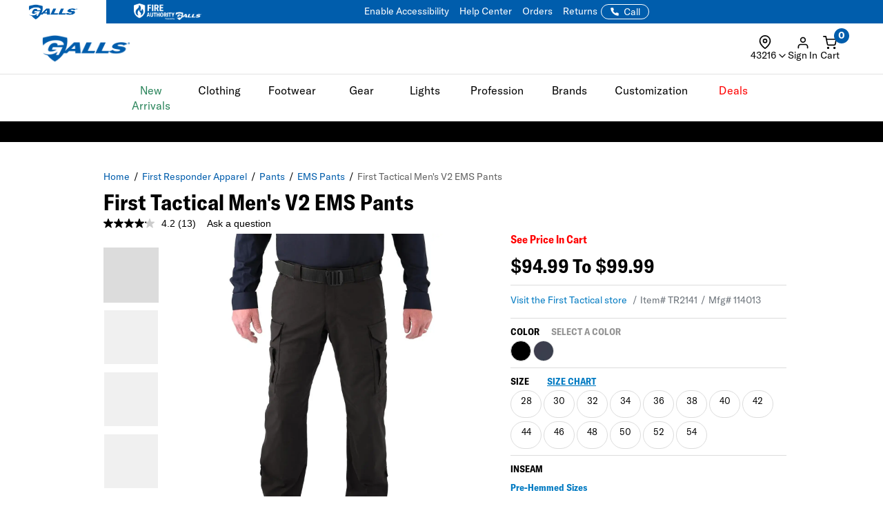

--- FILE ---
content_type: text/html; charset=ISO-8859-1
request_url: https://www.galls.com/CGBCIPSTCK
body_size: 237
content:
{"ip":"13.59.117.92","success":true,"type":"IPv4","continent":"North America","continent_code":"NA","country":"United States","country_code":"US","region":"Ohio","region_code":"OH","city":"Columbus","latitude":39.9611755,"longitude":-82.9987942,"is_eu":false,"postal":"43216","calling_code":"1","capital":"Washington D.C.","borders":"CA,MX","flag":{"img":"https://cdn.ipwhois.io/flags/us.svg","emoji":"Ã°ÂŸÂ‡ÂºÃ°ÂŸÂ‡Â¸","emoji_unicode":"U+1F1FA U+1F1F8"},"connection":{"asn":16509,"org":"Amazon Technologies Inc.","isp":"Amazon.com, Inc.","domain":"amazon.com"},"timezone":{"id":"America/New_York","abbr":"EST","is_dst":false,"offset":-18000,"utc":"-05:00","current_time":"2026-01-14T18:36:25-05:00"},"currency":{"name":"US Dollar","code":"USD","symbol":"$","plural":"US dollars","exchange_rate":1}}

--- FILE ---
content_type: text/css; charset=windows-1252
request_url: https://www.galls.com/css/galls/custom.css?ts=000000020250536
body_size: 16242
content:
body {font-family: var(--galls-font-gt-america-standard), 'Helvetica Neue', Helvetica, Arial, sans-serif;}
h6 {font-size: 18px;}
.text-left {text-align: left !important;}
.testsiteerror, .testsiteerror a {background-color: red;color:#fff;text-align: center;padding:5px 0px;}
#collapseCategory ul  li label .count{visibility:hidden}
#collapseCategory ul  li div .count{visibility:visible }
/* BLACK HEADER */
#miniCart {z-index: 1999 !important;}
#quickViewModal {z-index: 2000 !important;}
.desktop-header .header-top, .header-nav {background-color: #000;}
.desktop-header .header-text, .desktop-header .mobile-header .header-banner, .mobile-header .desktop-header .header-banner {color: #fff;}
.icon.cart {background-image: url(/images/icons/cart-white.png);}
.icon.search {background-image: url(/images/icons/search-white.png);}
.icon.search-mobile {background-image: url(/images/icons/search-black.png);}
.icon.menu {background-image: url(/images/icons/menu-white.png);}
.mobile-header {background-color: #000;}
.header-banner {background-color: #222222;}
.main-nav>li {color: #fff;cursor: default;}
.desktop-header .header-top {border-bottom: 1px solid #656565;}
.mobile-header .header-banner {background-color:#2e2e2e;}
/* MISC */
.flex-grid .col-20 {
    -ms-flex-preferred-size: 20%;
    flex-basis: 20%;
}
.flex-grid .col-80 {
    -ms-flex-preferred-size: 80%;
    flex-basis: 80%;
}
.sub-nav-inner a { display: flex; align-items: center;}
.sub-nav-inner a img { height: 75px;}
.searchpromo1 div {background-color: #ebebeb; padding: 10px 10px 30px 10px;}
.searchpromo1 h1 {font-size:36px;}
.email-signup .email-signup__input .btn {line-height: 34px;}
.btn {padding:14px 30px 12px 30px;border-radius: 5px;}
.btn.btn_outline-thick {padding: 15px 30px;}
.input__group .btn {line-height: 30px;}
.btn,
.main-nav>li,
.utility-bar .navbar-right a,
.search__autofill--desktop .autofill__input--desktop,
.search__autofill--mobile .autofill__input--mobile,
.product__options--row,.navbar-left,
.mobile-header .header-text,
.mobile-header .header-banner,
.mobile-nav.sidebar .subnav__l3 .subnav__l3--header
{text-transform: uppercase;font-weight:700;font-family: var(--galls-font-gt-america-standard),"Rajdhani",Helvetica,sans-serif;}
.utility-bar .navbar-right a {font-size: 13px;}
.search__autofill--desktop .autofill__input--desktop {font-size: 16px;padding: 10px 20px;}
.search__autofill--mobile .autofill__product .product__details {-webkit-box-flex: 0;flex: auto;margin-left: 5px;}
.search__autofill--mobile .product__price {font-size: 14px;}
.filter__logos {display: -webkit-box;display: -ms-flexbox;display: flex;-webkit-box-pack: justify;-ms-flex-pack: justify;justify-content: space-between;margin-bottom: 15px;padding: 0px 30px;}
.filter__logos img {display: block;-webkit-box-flex: 0;-ms-flex: 0 1 auto;flex: 0 1 auto;height: 35px;}
.link.link--red {color: red;}

/* MOBILE HEADER */
.subnav-popular h5 { color: #000;font-size:18px;}
.subnav-popular ul {padding: 0 0 0 22px;}
.subnav-popular ul li {padding: 5px 0px;font-size:15px;}
.mobile-nav .dropdown-menu {min-width: 120px;padding: 10px;}
.mobile-nav.sidebar .inner {padding: 0 10px 10px 10px;}
.mobile-nav.sidebar .header {padding: 15px;}
.micon-nav {padding:0;margin:0;list-style-type: none;}
.micon-nav li {float:left;width:25%;padding:0;text-align: center;color: #fff;font-size: 12px;}
.micon-nav li a {text-align: center;color: #fff;}
.micon-nav li a.dropdown-item {color: #007ac2;font-size: 13px;}
.micons-Contacts { /* Customizes Contacts icon */
  background: url('[data-uri]') 50% 50% no-repeat;
  background-size: 100%;
  width: 26px;
  height: 26px;
}

.micons-Chat-Filled { /* Customizes Chat Filled icon */
  background: url('[data-uri]') 50% 50% no-repeat;
  background-size: 100%;
  width: 26px;
  height: 26px;
}
.micons-Phonelink-Ring-Filled { /* Customizes Phonelink Ring icon */
  background: url('[data-uri]') 50% 50% no-repeat;
  background-size: 100%;
  width: 26px;
  height: 26px;
}
.micons-Mail { /* Customizes Mail icon */
  background: url('[data-uri]') 50% 50% no-repeat;
  background-size: 100%;
  width: 26px;
  height: 26px;
}
.micons-Double-Down { /* Customizes Double Down icon */
  width: 18px;
  height: 18px;
  margin-right: 5px;
}
.micon { /* Customizes all icons at once */
  display: inline-block;
}
/* TURN TO CODE */
.TurnToReviewsTeaser .TTratingBox {margin-right: 15px;display: inline-block; vertical-align: top;}
.product__qa h3 {text-align: center !important;margin-bottom: 0px !important;}
.TurnToReviewsTeaser {font-size: 14px !important;color: #333 !important;margin: 10px 0px 10px 0px;display: inline-block;}
.TurnToReviewsTeaser a, .TurnToItemTeaser a {margin: 0px 5px;}
.TT4QProductImg {top: 10px !important;width: 70px !important;}
#TurnToContent a img.TTcatImg, #TTtraWindow a img.TTcatImg, #TurnToReviewsContent a img.TTcatImg {max-width: 100% !important;height: auto !important;}
#TT4questionTextWrap {border: 1px solid #007ac2 !important;padding:12px 10px 10px 10px !important;}
.TT4chatIcon {background-image: url("../../images/icons/chat/gray.png") !important;background-repeat: no-repeat !important;background-size: auto !important;width: 35px !important;height: 30px !important;}
#TTbrowseQAWrapper .TT8 {padding: 0px !important;}
#TT2questionText {font-size: 16px !important;}
.TT4AskBkgAndBorder {border: 0px !important;background-color: #fff !important;}
#TTexUgcL {display: none !important;}
.TT4startTyping {font-size: 16px !important;color: #464646 !important;}
.TTdefaultInput {color: #8c8c8c !important;}
#TT2questionSection {padding: 0px !important;}
textarea#TT2questionText {margin: 4px 20px 0px 10px !important;width: 70% !important;}
#TT4AskAreaWrap {margin-top: 0px !important;}
.product__qa h3 a {color: #000;}
.TTpoweredby {display: none !important;}
.TT4chatter {font-family: var(--galls-font-gt-america-standard), 'Helvetica Neue', Helvetica, Arial, sans-serif !important;padding: 60px 70px 30px !important;margin: 0 0 40px !important;}
#TTreviewSearchLeft {margin: 0px !important;}
#TTsearchTermGrp {display: none !important;}
#TTreviewSort, #TT3sortBox {width: 260px;background-color: #fff !important;background-image: url(../../images/forms/dropdown-gray.png)!important;background-repeat: no-repeat!important;background-position: right!important;padding-right: 45px!important;position: relative;}
#TT3RightLinks a {color: #007ac2 !important;}
#TT3RightLinks {width: 100%;float: none !important;text-align: center !important;padding: 0px 0px 25px 0px !important;font-size: 14px !important;}
#TTreviewSort, #TT3sortBox {-webkit-appearance: none!important;-moz-appearance: none!important;appearance: none!important;background-color: #f8f8f8;border-radius: 2px;border: 1px solid #484848;box-sizing: border-box;color: #000;font-family: var(--galls-font-gt-america-standard), Helvetica,Arial,sans-serif;font-size: 14px;display: inline-block;height: 30px!important;line-height: 30px;margin: 0px !important;max-width: 100%;padding: 0px 15px !important;}
.TT4chatter-title {color: #fff !important;font-size: 16px !important;margin: 0 0 20px !important;}
.TT4chatter-header {border: 0px !important;margin: 0px !important;padding: 0px !important;}
.TT4chatter-title {color: #fff !important;}
.TT4quote-body {font-size: 22px !important;font-style: oblique;font-weight: 200;line-height: 26px !important;}
.TT4quote {border-left: 0px !important;color: #fff !important;}
blockquote.TT4quote {margin: 10px 0px 20px 0px !important;}
blockquote.TT4quote:before {color: rgba(255,255,255,0.40) !important;}
.TT4quote-source {font-size: 13px !important;color: #fff !important;margin-top: 10px !important;font-weight: 200 !important;}
.TT4chatter a {color: #fff !important;}
.TT4chatter-link {font-size: 13px !important;padding-top: 0px !important;}
.TT4chatter-footer {border-top: 1px solid rgba(255,255,255,0.40) !important;}
.TT4chatter-count {color: #fff !important;}
.TT4chatter-pagination {font-size: 14px !important;}
.TT4chatterCol {width: 100% !important;}
.TTrevCol3 > div {font-size: 14px !important;}
#TurnToContent a, #TTtraWindow a, #TurnToReviewsContent a {color: #818181;}
.TTflagReview a {font-weight: 400 !important;font-size: 14px !important;}
span[itemprop="author"]:before {content: "-" !important;margin: 0px 2px 0px 5px !important;display: inline-block;}
span[itemprop="author"] {text-transform: lowercase;}
span[itemprop="author"]:first-letter {text-transform: capitalize;}
.TThelpful {font-weight: 600 !important;}
.TTratingBoxBorder {margin-bottom: 5px !important;background: none !important;border: 0 !important;padding: 0 !important;}
.TTreview {border: 0 !important;background-color: #f6f6f6;}
.TTreviewTitle {font-size: 18px;color: #464646;}
#TurnToReviewsContent {font-size: 14px !important;}
#TurnToContent {margin-bottom: 30px !important;}
#TurnToContent .TTrevLinkLine, #TurnToContent .TTrevLinkLine a, #TurnToReviewsContent .TTrevLinkLine a {color: #007ac2 !important;}
ul.TTrevLinkLine {width: 100% !important;margin: 15px 0 0 0 !important;}
.TTavgRate {position: absolute;right:50%;margin-right:-105px;font-size: 30px !important;font-family: var(--galls-font-gt-america-standard), 'Rajdhani', sans-serif !important;font-style: normal;font-weight: 700;text-transform: uppercase;color: #000 !important;}
.TTreviewCount {margin-top: 30px !important;text-align: center;color: #000 !important;font-family: var(--galls-font-gt-america-standard), 'Rajdhani', sans-serif !important;font-style: normal;font-weight: 700;font-size: 18px;text-transform: uppercase;}
.TTratingBreakdownBox {font-size: 15px !important;line-height: 26px !important;font-weight: 400 !important;}
#TT4breakdownLeftCol {width: 70px !important;font-weight: 400 !important;}
.TT4breakdown {margin:8px 0px 15px 0px !important;}
.TT2left {width: 100%;}
.TT2left .TTratingBox {position: absolute;left:50%;margin-left: -100px;}
.TTreviewSummary {margin: 0px !important;padding: 0px !important;background-color: #fff !important;border: 0px !important;}
.TT3qText {color:#464646 !important;font-weight:600 !important;}
.TT3itemBox {border: 0px !important;}
.TTbestAnswer {color: #464646 !important;font-weight:600 !important;}
.TT4pen {display: none !important;}
.TT4expand {display: none !important;}
#TurnToContent .TT3linkLine a, #TTtraWindow .TT3linkLine a {color: #007ac2 !important;}
ul.TT3linkLine {font-size: 13px !important;}
.TT3ansArea .TT3linkLine, #TTtraWindow .TT3ansArea .TT3linkLine, .TT3rplyCntr .TT3linkLine, #TTtraWindow .TT3rplyCntr .TT3linkLine {font-size:13px !important;}
#TurnToContent, #TurnToReviewsContent, #TTtraWindow {font-size: 13px !important;}
ul.TT3linkLine li:after {color: #939393 !important;}
.TTratingBreakdownBox {width:250px !important;margin:0 auto !important;}
 #TTwriteReviewBtn {margin: 10px auto !important;display:block !important;}
#TTwriteReviewBtn-portrait {display: none !important;}
.TT4thumb, .TT4pen, .TT4expand, .TT4collapse, .TT3carouselLeft, .TT3carouselRight, .TT3clearSearchMiqa, .TT4miqaScrollL, .TT4miqaScrollR, .TT4answVoteCallArrow, .TT4showMoreSmallImg, .TT4closeIcon, .TT3removeAttachedItem, .TTclearRevSearch, .TT4searchIcon, .TTinputTeaserBubble1, input[type=checkbox].TTcheckbox+label.TTlabel, .TT3addedText, .TT4miqAdd, .TT4showMoreImg, .TTsmallSubmitBtn, .TTdoneBtn, .TTupdateBtn, .TT4writeReviewBtn, .TTcancelBtn, .TTsqvBack, .TTsqvForward, .TTconfirmDupBtn, .TTcancelDupBtn, .TTblankBtn, .TTcloseBtn, .TTsaveBtn, .TTsearchBtn, .TTbigSubmitBtn, .TT4instAnswNext, .TT3yesVote, .TTrating-0-0, .TTrating-0-5, .TTrating-1-0, .TTrating-1-5, .TTrating-2-0, .TTrating-2-5, .TTrating-3-0, .TTrating-3-5, .TTrating-4-0, .TTrating-4-5, .TTrating-5-0, .TTcustom-0-0, .TTcustom-0-5, .TTcustom-1-0, .TTcustom-1-5, .TTcustom-2-0, .TTcustom-2-5, .TTcustom-3-0, .TTcustom-3-5, .TTcustom-4-0, .TTcustom-4-5, .TTcustom-5-0, .TT4breakdown, .TT4breakdownPercent, .TT4reviewRange, .TT4reviewRangeSmall, .TT4reviewRangeDot, .TTcustomSmall-0-0, .TTcustomSmall-0-5, .TTcustomSmall-1-0, .TTcustomSmall-1-5, .TTcustomSmall-2-0, .TTcustomSmall-2-5, .TTcustomSmall-3-0, .TTcustomSmall-3-5, .TTcustomSmall-4-0, .TTcustomSmall-4-5, .TTcustomSmall-5-0, .TTfacebookDelAuth, .TTtwitterDelAuth, .TTgmailDelAuth, .TTfacebookShare, .TTfacebookNoShare, .TTtwitterShare, .TTtwitterNoShare, .TTvc-question, .TTvc-settings, .TTvc-next, .TTvc-next-disabled, .TTvc-back, .TTvc-back-disabled, .TTvc-clear, .TTvc-delete, .TTvc-like, .TTvc-like-on, .TTvc-flag, .TTvc-flag-on, .TTvc-share, .TTvc-share-on, .TTvc-facebook, .TTvc-pinterest, .TTvc-twitter, .TTvc-link, .TTvc-like-md, .TTvc-flag-md, .TTvc-phone-md, .TTvc-star-md-empty, .TTvc-star-md-half, .TTvc-star-md-filled, .TTvc-radio-off, .TTvc-radio-on, .TTvc-star-lg-empty, .TTvc-star-lg-half, .TTvc-star-lg-filled, .TTvc-icon-lg-video, .TTvc-btn-fab-top, .TTvc-bar-media-md-video, .TTvc-bar-media-md-photo, .TTvc-bar-media-lg-photo, .TTvc-bar-media-lg-video, .TTvc-bar-media-lg-photo-on, .TTvc-bar-media-lg-video-on, .TTvc-slider-bg, .TTvc-slider-dot, .TTvc-btn-submit-new-question, .TTvc-btn-submit-question, .TTvc-share-a-photo, .TTvc-edit-profile, .TTvc-submit, .TTvc-add-take-photo, .TTvc-submit-disabled, .TTvc-slider-dot-off, .TTvc-checkbox-off, .TTvc-checkbox-on, .TTvc-x-media, .TTvc-tag-media, .TTvc-share-photo-alt, .TTvc-add-new-photo, .TTvc-add-new-video, .TTvc-add-video-disabled, .TTvc-add-video, .TTvc-share-media, .TTvc-x-media-sm, .TTvc-icon-md-video, .TTvc-continue {
    background-image: url(/images/TT-1X.png) !important;
}
ul.TTrevLinkLine li:after, .TTflagReview {display: none !important;}
#TT3relatedQuestionsWrp {display: none !important;}

/* Small devices (landscape phones, 576px and up) */
@media (min-width: 576px) {

}

/* Medium devices (tablets, 768px and up) */
@media (min-width: 768px) {
  .product__qa h3 {text-align: left !important;width: 50% !important;float: left;}
  .TT4quote-body {font-size: 28px !important;font-style: oblique;font-weight: 300;line-height: 26px !important;}
  .TTratingBreakdownBox {width: 300px !important;margin-left: 50% !important;}
  .TTavgRate {float: left !important;clear: left;position: relative !important;right: auto !important; margin: 20px 0px 0px 0px !important;}
  #TTwriteReviewBtn {position: absolute !important;bottom: 20px !important;margin: 0px !important;}
  .TTratingBox {float: left !important;}
  .TTreviewCount {margin-left: 50% !important;margin-top: 0px !important;text-align: left;}
  #TT3RightLinks {width: 50%;float: right !important;text-align: right !important;padding: 0px 0px 10px 0px;margin-top: 29px;}
  .TT2left .TTratingBox {position: relative !important;left: auto !important;margin-left: 0px !important;}
}

/* Large devices (desktops, 992px and up) */
@media (min-width: 992px) {
  .TT4chatterCol {width: 50% !important;}
  .TT4chatter-title {font-size: 20px !important;margin: 0 0 20px !important;}
  .TT4quote-body {font-size: 32px !important;line-height: 26px !important;}
  blockquote.TT4quote {margin: 30px 0px 40px 0px !important;}
  .TT4quote-source {font-size: 15px !important;margin-top: 10px !important;}
  .TT4chatter-link {font-size: 15px !important;}
  .TT4chatter-pagination {font-size: 15px !important;}
  .TurnToReviewsTeaser {font-size: 14px !important;color: #333 !important;margin: 5px 0px 30px 0px;display: inline-block;}
  .TT2left {width: 60% !important;}
  .TT4thumb {display: none !important;}
  .TurnToReviewsTeaser a, .TurnToItemTeaser a {margin: 0px 0px;}
  .TurnToReviewsTeaser .TTratingBox {margin-right: 7px;}
}

/* Extra large devices (large desktops, 1200px and up) */
@media (min-width: 1200px) {
.TurnToReviewsTeaser a, .TurnToItemTeaser a {margin: 0px 5px;}
  .TurnToReviewsTeaser .TTratingBox {margin-right: 15px;}
}

/* Extra Extra large devices (1400px and up) */
@media (min-width: 1400px) {

}

@media not all, not all, only screen and (-webkit-min-device-pixel-ratio: 2) {
  .TT4thumb, .TT4pen, .TT4expand, .TT4collapse, .TT3carouselLeft, .TT3carouselRight, .TT3clearSearchMiqa, .TT4miqaScrollL, .TT4miqaScrollR, .TT4answVoteCallArrow, .TT4showMoreSmallImg, .TT4closeIcon, .TT3removeAttachedItem, .TTclearRevSearch, .TT4searchIcon, .TTinputTeaserBubble1, input[type=checkbox].TTcheckbox+label.TTlabel, .TT3addedText, .TT4miqAdd, .TT4showMoreImg, .TTsmallSubmitBtn, .TTdoneBtn, .TTupdateBtn, .TT4writeReviewBtn, .TTcancelBtn, .TTsqvBack, .TTsqvForward, .TTconfirmDupBtn, .TTcancelDupBtn, .TTblankBtn, .TTcloseBtn, .TTsaveBtn, .TTsearchBtn, .TTbigSubmitBtn, .TT4instAnswNext, .TT3yesVote, .TTrating-0-0, .TTrating-0-5, .TTrating-1-0, .TTrating-1-5, .TTrating-2-0, .TTrating-2-5, .TTrating-3-0, .TTrating-3-5, .TTrating-4-0, .TTrating-4-5, .TTrating-5-0, .TTcustom-0-0, .TTcustom-0-5, .TTcustom-1-0, .TTcustom-1-5, .TTcustom-2-0, .TTcustom-2-5, .TTcustom-3-0, .TTcustom-3-5, .TTcustom-4-0, .TTcustom-4-5, .TTcustom-5-0, .TT4breakdown, .TT4breakdownPercent, .TT4reviewRange, .TT4reviewRangeSmall, .TT4reviewRangeDot, .TTcustomSmall-0-0, .TTcustomSmall-0-5, .TTcustomSmall-1-0, .TTcustomSmall-1-5, .TTcustomSmall-2-0, .TTcustomSmall-2-5, .TTcustomSmall-3-0, .TTcustomSmall-3-5, .TTcustomSmall-4-0, .TTcustomSmall-4-5, .TTcustomSmall-5-0, .TTfacebookDelAuth, .TTtwitterDelAuth, .TTgmailDelAuth, .TTfacebookShare, .TTfacebookNoShare, .TTtwitterShare, .TTtwitterNoShare, .TTvc-question, .TTvc-settings, .TTvc-next, .TTvc-next-disabled, .TTvc-back, .TTvc-back-disabled, .TTvc-clear, .TTvc-delete, .TTvc-like, .TTvc-like-on, .TTvc-flag, .TTvc-flag-on, .TTvc-share, .TTvc-share-on, .TTvc-facebook, .TTvc-pinterest, .TTvc-twitter, .TTvc-link, .TTvc-like-md, .TTvc-flag-md, .TTvc-phone-md, .TTvc-star-md-empty, .TTvc-star-md-half, .TTvc-star-md-filled, .TTvc-radio-off, .TTvc-radio-on, .TTvc-star-lg-empty, .TTvc-star-lg-half, .TTvc-star-lg-filled, .TTvc-icon-lg-video, .TTvc-btn-fab-top, .TTvc-bar-media-md-video, .TTvc-bar-media-md-photo, .TTvc-bar-media-lg-photo, .TTvc-bar-media-lg-video, .TTvc-bar-media-lg-photo-on, .TTvc-bar-media-lg-video-on, .TTvc-slider-bg, .TTvc-slider-dot, .TTvc-btn-submit-new-question, .TTvc-btn-submit-question, .TTvc-share-a-photo, .TTvc-edit-profile, .TTvc-submit, .TTvc-add-take-photo, .TTvc-submit-disabled, .TTvc-slider-dot-off, .TTvc-checkbox-off, .TTvc-checkbox-on, .TTvc-x-media, .TTvc-tag-media, .TTvc-share-photo-alt, .TTvc-add-new-photo, .TTvc-add-new-video, .TTvc-add-video-disabled, .TTvc-add-video, .TTvc-share-media, .TTvc-x-media-sm, .TTvc-icon-md-video, .TTvc-continue {
      background-image: url(/images/TT-2X.png) !important;
  }
}

body {background-color: #ebebeb;}
h1, h2, h3, h4, h5, h6 {font-family: var(--galls-font-gt-america-standard), 'Rajdhani', sans-serif;font-style: normal;font-weight: 700;text-transform: uppercase;}
input:focus::-webkit-input-placeholder {opacity: 0.2;}
input:focus:-moz-placeholder {opacity: 0.2;} /* FF 4-18 */
input:focus::-moz-placeholder {opacity: 0.2;} /* FF 19+ */
input:focus:-ms-input-placeholder {opacity: 0.2;} /* IE 10+ */
.navbar-account {padding-right:0px !important;}
.slick-dots {bottom:0px;}
.breadcrumb {padding: 5px 0px;background-color: #ebebeb;}
.sub-nav {background-color: #ebebeb;-webkit-box-shadow: 0px 48px 50px 0px rgba(0,0,0,0.5);-moz-box-shadow: 0px 48px 50px 0px rgba(0,0,0,0.5);box-shadow: 0px 48px 50px 0px rgba(0,0,0,0.5);}
.sub-nav h3 {margin-bottom: .3em;}
.sub-nav h5 {font-size: 14px;margin-top: 0px;color: #007ac2;}
.sub-nav .sub-nav-category h5 a {color: #007ac2;}
.sub-nav-inner h5 a {font-size: 14px;}
.sub-nav .sub-nav-list li {margin-bottom: 0.7em;}
.sub-nav .flex-grid .col {padding-top: 0px !important;}
.banner-clearance {height: 500px;padding: 0px;position: relative;}
.line-clamp {min-height: 2em;}
.footer .footer__inner {font-size: 14px;}
.mobile-header .header-text, .mobile-header .header-banner {padding: 0px 10px;line-height:30px;}
.mobile-nav.sidebar .subnav {padding: 0 0 4px 0;}
.mobile-nav.sidebar .subnav .subnav__l1 {padding: 11px 0px 6px;}

/* Product Page */
.main.product .product__thumbnails .product__thumbnails--arrow {background: none !important;}
.product-item .product-item__details .product-name, .product-item-cta .product-item__details .product-name {font-size: 17px;}
.product-item .product-item__details .product-name a, .product-item-cta .product-item__details .product-name a {color: #000 !important;}
.product-name a {color: #000;}
.product-item .compare, .product-item-cta .compare {font-weight: 400;top: 16px;}
/* .product-item .product-item__details .product-brand {text-transform: lowercase;}
.product-item .product-item__details .product-brand:first-letter {text-transform: capitalize !important;} */
.product__options--row .form__label {font-size: 12px; font-family: var(--galls-font-gt-america-condensed); font-weight: 400; font-size: 14px;}
main.product .product__title--item span {display: inline-block;}
main.product .product__title--item .sku::before,main.product .product__title--item #mfgn::before {content: "/";display: inline-block;margin: 0px 5px;}
main.product .product__title--item {color: #6c737a;margin: 0 0 6px 0;padding: 0;border-bottom: 0px;}
.product__options {margin-top: 20px;}
.product__options--list {font-family: var(--galls-font-gt-america-standard), Helvetica, Arial, sans-serif;font-weight: 400;font-size: 13px;}
main.product .product__options .product__options--boxes li {font-size: 13px;}
main.product .product__details .product__details--left {border: 0px;}
main.product .product__details .product__details--right {border-left: 1px solid #dcdcdc;}
main.product .also-purchased__thumbnail {margin: 0 auto;}
main.product .also-purchased__name {color: #464646 !important;font-weight: 700;text-transform: uppercase;font-size: 16px;}
main.product .also-purchased__name:hover {color: #464646;text-decoration: underline;}
main.product .also-purchased__brand {text-transform: lowercase;}
main.product .also-purchased__brand:first-letter {text-transform: capitalize;}
main.product .also-purchased__price {display: none;}
  main.product .product__title h1 {font-size: 24px !important;margin-top: 0px;margin-bottom: 0px;font-weight: 600;text-transform: none;}
main.product .product__details h2 {font-size: 20px;}
main.product .product__customers {padding: 0px !important;margin: 0px !important;}
main.product .product__title {margin-bottom: 0px;}
main.product .breadcrumb {font-size: 14px;}
#stockMsg {height: auto; margin-bottom: 5px;}
.modal.zoom .img-zoom {width: auto;height: auto;}
.modal.zoom .modal-dialog {width: 80%;}
.product__options--row-label a {text-decoration: underline !important; font-weight: 400; font-size: 14px; font-family: var(--galls-font-gt-america-condensed);}
.clearMsg {margin: 10px 0px;display: block;font-weight: 600;color: #de5101;text-transform: capitalize;font-style: normal;font-family: var(--galls-font-gt-america-standard), Helvetica, Arial, sans-serif;font-size: 14px;}
main.product .product__options .product__stock-warning {text-transform: capitalize;font-style: normal;font-family: var(--galls-font-gt-america-standard), Helvetica, Arial, sans-serif;font-size: 14px;}
.product__message {display: block;margin:4px 0px;font-weight: 400;}
.product__qty {margin-bottom: 6px;}
.form__checkbox {margin-bottom: 20px;font-family: var(--galls-font-gt-america-standard), Helvetica, Arial, sans-serif;font-size: 14px;text-transform: none;}
.form__checkbox .fake-checkbox {margin-top:2px;}
.form__checkbox .form__label {font-size: 14px !important;font-weight:400;}
.product-item__sale {max-width: 100%;}
.social-box {padding: 10px 0 0 0;}
.wishlist-box {text-align: center;}
.wishlist-box a {display: block;color: #000;background-color: #fff;font-family: var(--galls-font-gt-america-standard), 'Rajdhani', sans-serif;font-style: normal;font-weight: 500;text-transform: capitalize;font-size:14px;padding:6px 12px;}
.wishlist-box a:hover {text-decoration: underline;}
.product__qty .form__select {border: 1px solid #d2d2d2;}
   .product__box__upper .product-item__sale {display: inline-block;
    padding: 6px 16px; border-radius: 2px;font-size: 16px;font-weight: 800;position: relative;background-color: red;text-transform: uppercase;font-family: var(--galls-font-gt-america-standard),"Rajdhani",Helvetica,sans-serif;}
.addthis_inline_share_toolbox {float: left;display: none;}
.mapmesg {display: block;color: red;margin-bottom: 7px; font-size: 16px;}
.youSave {text-transform: capitalize;font-size: 18px;color:red;}
.old-price {text-decoration: line-through;color:#999;font-size: 18px;margin: 4px 0px 0px 0px !important;}
.old-price:before {content: '';display: table;clear:both;}
.prcspan {display: block;font-size: 26px;margin-bottom: 5px;}
.product__price {font-weight: 600;font-size: 26px;margin-top: 10px;}
.product__box__upper {padding-top: 20px;}
main.product .product__price.discounted .ourprice {font-size: 18px;font-weight: 600;display: inline-block;text-transform: none;margin-left: 0px;}
main.product .product__price.discounted .ourprice:before {content: "Was ";}
.product-item-link {position: absolute;z-index: 2;width:100%;height:100%;display: block;}
.product-item__cta .btn {position: relative;z-index:3;}
.product-brand {position: relative;z-index:0;}

/* HOMEPAGE */
.banner-clearance {min-height: 300px;}
.banner-clearance h1 {font-size: 50px;line-height: 40px;margin:0;}
.banner-clearance h2 {font-size: 30px;margin:10px 0px;}
.banner-text .col-text .col-text_inner h4 {margin-bottom: 25px;}
.home-promo .btn.btn_outline {border: 3px solid #000;}
.home-promo {padding: 0px;}
.home-promo .flex-grid {margin: 0px;}
.home-promo__link {width: 100%;height: 100%;display: block;position: absolute;z-index: 3;cursor: pointer;}
.home-hero__link {z-index: 2;position:absolute;height: 100%;width:100%;display: block;}
.sale-10 {background-image: url(/photos/gar/images/promo/2017-06-corner-10off.png);background-size:cover;background-position: top left;}
.sale-15 {background-image: url(/photos/gar/images/promo/2017-06-corner-15off.png);background-size:cover;background-position: top left;}
.sale-20 {background-image: url(/photos/gar/images/promo/2017-06-corner-20off.png);background-size:cover;background-position: top left;}
.sale-25 {background-image: url(/photos/gar/images/promo/2017-06-corner-25off.png);background-size:cover;background-position: top left;}
.sale-30 {background-image: url(/photos/gar/images/promo/2017-06-corner-30off.png);background-size:cover;background-position: top left;}
.sale-35 {background-image: url(/photos/gar/images/promo/2017-06-corner-35off.png);background-size:cover;background-position: top left;}
.sale-40 {background-image: url(/photos/gar/images/promo/2017-06-corner-40off.png);background-size:cover;background-position: top left;}
.sale-45 {background-image: url(/photos/gar/images/promo/2017-06-corner-45off.png);background-size:cover;background-position: top left;}
.sale-50 {background-image: url(/photos/gar/images/promo/2017-06-corner-50off.png);background-size:cover;background-position: top left;}
.sale-60 {background-image: url(/photos/gar/images/promo/2017-06-corner-60off.png);background-size:cover;background-position: top left;}
.sale-70 {background-image: url(/photos/gar/images/promo/2017-06-corner-70off.png);background-size:cover;background-position: top left;}
.banner-text .col-text {position: relative;}
.recommended-products__carousel .product-item-cta {margin-bottom: 20px !important;}
.recommended-products__carousel {display: flex; margin-bottom: 45px; }
.recommended-products h2 {margin: 0px auto 10px auto;text-align: center;}
.recommended-products__carousel .product-item__price {display: none;}
.btn.btn_xs {font-size: 16px;padding: 10px 15px 7px 15px;}
.logo-grid img:hover {transform:scale(1.2);transition:all 0.3s ease;}
.shopping-cart__item--cta a {margin-right: 6px;}
.product__options--color li {border: 1px solid #d6d6d6;}


/* BRAND */
main .brand__body {margin-bottom: 17px !important;background-color: #fff;background-image: none;}
main .brand__header {background-color: #fff;background-image: none;height:auto;}
main .brand__grid--left .brand__grid--cell50 {-webkit-box-flex: 0;-ms-flex: 0 0 50%;flex: 0 0 50%;max-width: 50%;}
main .brand__grid--cell50 {display: -webkit-box;display: -ms-flexbox;display: flex;-webkit-box-flex: 1;-ms-flex: 1;flex: 1;padding: 10px 0 0 10px;}
main .brand__grid--box h3, main .brand__grid--box h4 {
    bottom: 0px;
    left: 0px;
    line-height: 1;
    margin: 0;
    padding: 0;
    position: absolute;
    background-color: rgba(0,0,0,.5);
    width: 100%;
    padding: 10px 15px;
}
h3.brand__nav a {padding: 7px;}
h3.brand__nav {text-align: center;}
.brand__wrapper ul li {padding: 3px 6px;}
.brand__wrapper ul li.section {font-size: 16px;background-color: #ebebeb;}
.brand__wrapper ul {padding:0px !important;}
.brand__wrapper .container {background-color:#fff;padding: 0px 30px;margin-top: 30px;}
main .brand__grid--cell {padding: 10px 10px 0px 10px;}
main .brand__body {padding-bottom: 10px;}

/* CATEGORY */
.breadcrumb {font-size: 22px;}
main.category .filter .filter__toggle {display: inline-block;font-size: 16px;}
main.category .product-grid__pagination {margin: 20px 0px;}
.desktop-filter__dropdown {background-color: #fff;background-image: url(/images/icons/caret-down.png);background-repeat: no-repeat;background-position: right 10px center;display: block;font-size: 16px;margin: 0px 0px 0px 10px;padding: 10px 10px 10px 10px;text-align: left;font-weight: 400;display: inline-block;width: 350px;vertical-align: top;}
.desktop-filter__dropdown select {-moz-appearance: none;-webkit-appearance: none;background-color: transparent;border-radius: 0;border: 0;font-weight: 600;width: 60%;}
.product-grid__banner {height: 300px;padding: 50px 100px;}
.product-grid__banner h2, .product-grid__banner-2 h2 {color: #fff;font-family: var(--galls-font-gt-america-standard), "Rajdhani",Helvetica,sans-serif;font-size: 54px;letter-spacing: 0;line-height: 64px;margin: 0;padding: 0;width: 645px;}
main.category .product-grid__filter .product-grid__filter--inner {padding: 0px 13px 15px 13px;}
main.category .product-grid__filter .product-grid__filter-options .panel:first-of-type {border-top: 0px;}
main.category .product-grid__filter .product-grid__filter-options {margin-top: 0px;}
main.category .mobile-filter .mobile-filter__toggle, main.category .mobile-filter .mobile-filter__view {color: #464646;font-size: 16px;font-weight: 600;}
main.category .product-grid__row .product-grid__banner h2, main.category .product-grid__row .product-grid__banner-2 h2 {font-size: 54px;line-height: 64px;}
#mobileFilterAffix .mobile-filter__dropdown {width: calc(100% + 10px);margin: 0px -5px;-webkit-box-shadow: 0px 5px 5px 0px rgba(0,0,0,0.1);-moz-box-shadow: 0px 5px 5px 0px rgba(0,0,0,0.1);box-shadow: 0px 5px 5px 0px rgba(0,0,0,0.1);}
@media (max-width: 320px) {
  .product-grid__row .col-xs-6 {width: 100%;}
  .mobile-filter__view {display: none;}
}
@media (max-width: 991px) {
  .product-item__cta .btn {display: none;}
}
.product-grid__banner {margin-bottom: 17px;}
main.category .product-grid__row .product-grid__banner, main.category .product-grid__row .product-grid__banner-2 {padding: 50px 100px;}
.product-item__sale {font-size: 14px;padding:5px 8px;height: auto;}
.mobile-nav.sidebar .subnav .subnav__l2>li.leaf a:active {color: #007ac2;}
.mobile-nav.sidebar .subnav .subnav__l2>li.leaf a:hover,.mobile-nav.sidebar .subnav .subnav__l2 a:hover {color: #007ac2;}
main.category .filter.affix {width:1400px;z-index:9999;background-color: #000;background-color:#ebebeb;padding: 15px 0px;top: 0px;}
main.category .product-grid__filter .product-grid__filter--inner.affix {overflow-y: scroll; height: 800px;width: 175px;top:72px;z-index:9999;}
.product-item .product-item__sale, .product-item-cta .product-item__sale {}
.product-style {font-size: 13px;font-weight:400;color:#999;transition: all .2s ease-in-out;display: inline-block;float: right;text-transform: uppercase;}
.product-brand {display: inline-block;}
.product-item-cta .product-item__cta .btn {padding: 7px 11px 5px 11px;height: auto !important;}
.product-item__details .colorPalette img {border: 1px solid #9d9d9d;height: 14px;width: 16px; margin: 0px 2px;}
.product-item__details .colorPalette {margin: 4px auto 10px auto;text-align: center;height: 20px;overflow: hidden;}
main.category .product-grid__gallery .product-item .product-item__cta, main.category .product-grid__gallery .product-item-cta .product-item__cta, main.category .product-grid__gallery .product-item-cta .product-item__cta {
  min-height: 40px;
}
.label-checkbox {text-transform:capitalize;}
.mobile-category-filter .subnav .subnav__l1 {text-transform: uppercase;font-weight:600;}
.mobile-category-filter .subnav .subnav__l2 .mobile-filter__label {text-transform: capitalize;}
.product-item .product-item__thumbnail, .product-item-cta .product-item__thumbnail {max-height: 240px;}



/* Search */
.search__autofill--desktop {margin-top: 5px;}

/* Mobile Search */
.search__autofill .autofill__suggestions .suggestions__list li a {font-size: 16px;padding: 7px 15px;margin:0px;display: inline-block;width: 100%;}
.search__autofill .autofill__suggestions .suggestions__list li {margin:0px;border-bottom: 1px solid #d6d6d6;}
.search__autofill .autofill__body--title {font-size:16px;}
.search__autofill--mobile .autofill__suggestions .suggestions__title {display: none;}
.search__autofill--mobile .autofill__body--top {padding: 0px;border-bottom: 0px;margin-bottom: 20px;}
.search__autofill--mobile .autofill__header {padding: 8px 10px;display: none;}
.search__autofill--mobile .autofill__mobile-header {background-color: #ebebeb; padding: 0px 0px 0px 15px;}
.search__autofill--mobile .autofill__input--mobile {font-family: var(--galls-font-gt-america-standard), Helvetica, Arial, sans-serif;text-transform: capitalize;font-size: 16px;font-weight:600;height: 34px;border-radius: 4px;padding:0px 15px;margin:0;background-color: #ffffff;}
.SearchLinkM2 {background-color: #de5101;position: absolute;top:8px; right: 38px;height: 34px;width:40px;line-height:34px;border-radius: 0 4px 4px 0px;color:#fff;text-align: center;font-size: 18px;font-weight:700;margin-left: 8px;}
.SearchLinkM2:active {color:#fff;}
.search__autofill--mobile .autofill__mobile-header {height: 50px;background-color: #c6c6c6;}
.autofill__mobile--close {margin: 0px 10px;}
.SearchLinkM2 .icon.search-mobile {width:19px; height:18px;background-image:url(/images/icons/search-blue.png);}

/* Search Preview */
.search__preview--link {position: absolute;width:100%;height:100%;top:0;left:0;z-index:301;}
.search__preview {position: relative;height: 50px;background-color: #c6c6c6;padding: 8px 10px;}
.search__preview--icon {position: absolute;font-weight:600;text-align: center;top: 8px;right:10px;width:40px; font-size: 16px;height:34px;line-height:34px;background-color: #de5101;color:#fff;border-radius: 0 4px 4px 0;}
.search__preview--input {display: inline-block;width:100%;border:0;font-family: var(--galls-font-gt-america-standard), Helvetica, Arial, sans-serif;text-transform: capitalize;font-size: 16px;font-weight:600;height: 34px;border-radius: 4px;padding:0px 15px;margin:0;background-color: #ffffff;}


/* Cart */
.shopping-cart__also-item .shopping-cart__also-item--name {color: #000;}
.shopping-cart__also-item .shopping-cart__also-item--details {width: 70%;}
.shopping-cart__also-item .shopping-cart__also-item--price {display: none;}
main.shopping-cart .shopping-cart__header .btn {height: auto;}
main.shopping-cart .shopping-cart__table--ctas {padding: 30px 0px;}
main.shopping-cart {background-color: #fff;}
.bonus-offers h2 {
    font-size: 24px;
    border: 1px solid #d7d7d7;
    padding: 10px;
    margin: 20px 0;
    display: inline-block;
}
main.shopping-cart .shopping-cart__sidebar {
  background-color: #f2f2f2;
  border: 1px solid #dcdcdc;
  -webkit-box-shadow: 1px 2px 5px 0px rgba(0,0,0,0.15);
  -moz-box-shadow: 1px 2px 5px 0px rgba(0,0,0,0.15);
  box-shadow: 1px 2px 5px 0px rgba(0,0,0,0.15);
  padding: 15px;
}
main.shopping-cart .shopping-cart__sidebar .form__input {
  background-color: #fff;
}
main.shopping-cart .shopping-cart__table--th {font-size: 16px;font-weight:700;font-family: var(--galls-font-gt-america-standard), "Rajdhani", Helvetica, Arial, sans-serif;text-align: center;}
.shopping-cart__qty {border: 1px solid #dcdcdc;background-color: #f2f2f2;}
main.shopping-cart .shopping-cart__table--ctas {border-top: 0px;}
main.shopping-cart .continue__button {margin: 0px;}
main.shopping-cart .shopping-cart__sidebar--title {font-size: 20px;}
main.shopping-cart .shopping-cart__table--row {border-bottom: 1px solid #dcdcdc;padding: 30px 0px;margin:0px;}
main.shopping-cart .shopping-cart__table--header {margin: 0px;}
main.shopping-cart .shopping-cart__table {padding: 10px 0px;}
.shopping-cart__item .shopping-cart__item--options {font-family: var(--galls-font-gt-america-standard), Helvetica,sans-serif;font-weight: 400;}
.shopping-cart__gift-card .btn {border-radius: 0px 5px 5px 0px;}
.cart__buttons {text-align: center;}
.cart__pricing {margin: 40px 0px;}
.cart__promo {margin: 0px 0px 40px 0px;}
main.shopping-cart .shopping-cart__header {text-align: center;}

@media (min-width: 992px) {
   .bonus-offers h2 {margin: 0 0 20px;}
}

/* Mini Cart */
#miniCartBody.modal-body {padding: 5px 20px 20px 20px;}
.mcart {}
.mcart .stocktooltip {font-size: 14px;}
.mcart-right {
  border-left: 0px solid #dcdcdc;
  background-color: #fff;
  padding: 0px 0px 10px 0px;
  color:#000;
  font-weight: 500;
  text-align: center;
  font-size: 14px;
}
.mcart__totals {margin: 20px 0px 10px 0px;width: 100%;}
.mcart__totals td {padding: 3px 6px;}
.mcart__total {font-weight: 600;font-size:18px;}
.mcart-right .btn {transition: all 0.2s ease;}
.mcart-right .btn_inverted {border: 1px solid #000; background-color: #fff;color: #000;}
.mcart-right .btn_inverted:hover {
  -webkit-box-shadow: 1px 2px 5px 0px rgba(0,0,0,0.15);
  -moz-box-shadow: 1px 2px 5px 0px rgba(0,0,0,0.15);
  box-shadow: 1px 2px 5px 0px rgba(0,0,0,0.15);
  border: 1px solid #000;
}
.mcart-right .btn:hover {
  -webkit-box-shadow: 1px 2px 5px 0px rgba(0,0,0,0.15);
  -moz-box-shadow: 1px 2px 5px 0px rgba(0,0,0,0.15);
  box-shadow: 1px 2px 5px 0px rgba(0,0,0,0.15);
}
.mcart__buttons2 {width:100%;}
.mcart__buttons {width:100%;}
.btn__paypal,.btn__paypal:active,.btn__paypal:visited,.btn__paypal:hover {background-color: #fff;text-decoration: none;color: #007ac2;padding: 13px 0px 11px 0px;border:1px solid #de5101;font-size: 14px !important;font-family: var(--galls-font-gt-america-standard),'Helvetica Neue', Helvetica, Arial, sans-serif;font-weight: 500;text-transform: capitalize;}
.mcart__or {display: block;margin: 12px 0px;color: #818181;}
.mcart .shopping-cart__item {font-size: 14px;border-bottom: 1px solid #dcdcdc;padding: 20px 0px;}
.mcart .shopping-cart__item .shopping-cart__item--options {font-family: var(--galls-font-gt-america-standard),'Helvetica Neue', Helvetica, Arial, sans-serif;font-weight: 500;text-transform: capitalize;font-size: 14px;}
.mcart .shopping-cart__item--options li {color: #000;}
.mcart .shopping-cart__item--options li span {color: #818181;}
.mcart .shopping-cart__item--price {text-align: center;}
.continue__button,.continue__button:hover {color: #007ac2;text-decoration: underline;margin-top:20px;display: block;}
.mcart__specials img {width: 48%;display: inline-block;}
.mcart__specials {text-align: center;}
.mcart__specials h2 {
    font-size: 20px;
    padding: 10px;
    margin: 8px 0px 5px 0px;
    display: inline-block;
}

@media (min-width: 375px) {
  #miniCartBody.modal-body {padding: 5px 25px 20px 25px;}
}
@media (min-width: 768px) {
  main .brand__body {padding-bottom: 10px;}
  .mcart-right {flex-basis: auto;}
  .mcart__totals {margin: 20px 0px;}
  .mcart__large {font-size: 24px;font-weight:600;}
  .mcart-right {
    border-left: 1px solid #dcdcdc;
    padding: 0px 0px 10px 20px;
  }
  .continue__button,.continue__button:hover {margin-top: 200px;}
  .mcart__specials img {width: 32%;display: inline-block;}
  .mcart__specials h2 {
    font-size: 24px;
    margin: 32px 0 20px 0;
  }
  .mcart__totals td {padding: 6px 6px;}
  #miniCartBody.modal-body {padding: 20px 25px 20px 25px;}
  .mcart__totals {margin: 20px 0px;width: 100%;}
}

@media (min-width: 992px) {
  .mcart__row.shopping-cart__item .shopping-cart__item--name h6 {font-size: 20px !important;}
  .mcart__large {font-size: 28px;font-weight:600;}

}

@media (min-width: 1200px) {
  .mcart-right {padding: 0px 0px 10px 20px;}
}


/* New Account or Sign in*/
.new-acct__wrapper {padding: 60px 40px;}
.guest_message {margin: 10px 0px 0px 0px;text-align: center;}



/* Professions */
.mini-hero span {text-transform: uppercase;font-weight: 700;}
.professions_container {margin-bottom: 60px;}
.professions_container p {font-size: 16px;margin-bottom: 20px;}
.professions_container h2 {margin-bottom: 20px;font-size: 40px;font-size: 28px;}
.profession_details img {margin-bottom: 20px;max-width:100%;}
.profession_col {text-align: center;}
.profession_details {background-color: #fff;height: 250px;margin: 9px 0px;padding: 15px;}
.mini-hero.law-enforcement {background-image: url(/photos/gar/images/professionBanners/small/LE-Small.jpg);}
.mini-hero.fire-rescue {background-image: url(/photos/gar/images/professionBanners/small/FireRescue-Small.jpg);}
.mini-hero.ems-medical {background-image: url(/photos/gar/images/professionBanners/small/EMS-Small.jpg);}
.mini-hero.mlitary {background-image: url(/photos/gar/images/professionBanners/small/Military-Small.jpg);}
.mini-hero.security {background-image: url(/photos/gar/images/professionBanners/small/Security-Small.jpg);}
.mini-hero.postal {background-image: url(/photos/gar/images/professionBanners/small/Postal-Small.jpg);}

/* General Responsive Items */
.hero-banner {height: 360px;padding: 30px;}
.icon.cart--white {height:21px; width: 21px;}
.banner-text .col-text .col-text_inner h1 {font-size: 30px;}
.recommended-products {margin-top: 60px;}
.profession-nav-links {display: none !important;}
.sub-nav .sub-nav-category #profession .flex-grid > .col {padding-top: 0px !important;}
.logolink {width: 100% !important;background-position: center;}

/* PRODUCT RECOMMENDATIONS */
.product-recs-box h4 {font-size: 24px;border-top:1px solid #dcdcdc;padding:10px 0px;margin:0px;}
.product-recs-box {padding: 20px 0px 30px 0px;overflow-x: scroll;margin-right:-15px;}
.product-recs-box .scarab-itemlist {
  display:flex;
  flex-wrap: wrap;
  justify-content: space-between;
  width:820px;
}
.product-recs-box .scarab-item {
  width:16.5%;
  margin:0px;
  font-size: 13px;
  font-family: var(--galls-font-gt-america-standard), Helvetiva, Arial;
  text-align:center;
  box-sizing:border-box;
  padding:10px;
}
.product-recs-box .scarab-item:nth-of-type(1) {margin-left:-10px;}
.cart__rec .scarab-item {
  margin:0px;
  font-size: 13px;
  font-family: var(--galls-font-gt-america-standard), Helvetiva, Arial;
  text-align:center;
  box-sizing:border-box;
  padding:15px;
  display:block;
}
.scarab-name {padding-top:10px;}
.scarab-item img {
  max-width:100%;
  width:auto;
  margin:0px auto;
  border:0px;
  padding:10px;
  display:block;
  max-height:115px;
}
.product-recs-box .scarab-image {}
.product-recs-box .scarab-disabled-button {cursor:default;opacity: 0.4;}
@media (min-width: 360px) {
  .product-recs-box .scarab-itemlist {justify-content: start;width:850px;}
    .product-recs-box .scarab-item img {max-height:120px;}
}
@media (min-width: 375px) {
  .product-recs-box .scarab-itemlist {justify-content: start;width:885px;}
    .product-recs-box .scarab-item img {max-height:126px;}
}
@media (min-width: 411px) {
  .product-recs-box .scarab-itemlist {justify-content: start;width:975px;}
    .product-recs-box .scarab-item img {max-height:140px;}
}
@media (min-width: 768px) {
  .product-recs-box .scarab-itemlist {width:1306px;}
  .product-recs-box .scarab-item {width:16%;padding:10px;}
  .product-recs-box .scarab-item img {max-height:188px;}
}
@media (min-width: 992px) {
  .product-recs-box {overflow-x: hidden;margin-right:0px;}
  .product-recs-box .scarab-itemlist {width:100%;  justify-content: space-between;}
  .product-recs-box .scarab-item {width:20%;padding:10px;}
  .product-recs-box .scarab-item img {max-height:168px;}
  .product-recs-box .scarab-item:nth-of-type(6) {display:none;}
}
@media (min-width: 1200px) {
  .product-recs-box .scarab-item {width:20%;font-size: 13px;padding:8px;}
  .product-recs-box .scarab-image {}
  .product-recs-box .scarab-item img {height:auto;mx-height:180px;}
}
@media (min-width: 1400px) {
   .product-recs-box .scarab-item {width:16%;font-size: 13px;padding:8px;}
  .product-recs-box .scarab-item img {max-height:172px;}
   .product-recs-box .scarab-item:nth-of-type(6) {display:inline-block;}
}
@media (min-width: 2000px) {
  .product-recs-box.scarab-item {width:16%;font-size: 13px;padding:15px;}
  .product-recs-box.scarab-item img {max-height:204px;}
}

/* Super Small) */
@media screen and (max-width: 320px) {
  .product-grid__row .col-xs-6 {width: 100%;}
  .mobile-filter__view {display: none;}
}
@media screen and (max-width: 375px) {
  .banner-clearance h1 {font-size:38px;line-height:35px !important;}
  .banner-clearance h2 {font-size:24px;line-height:35px;}
  .mobile-nav.sidebar.active {width: 80%;}
}

@media screen and (max-width: 767px) {
  .body {background-color: #ebebeb;}
  .product__qty {margin-bottom: 10px;}
  .product-grid__banner, .product-grid__banner-2 {display: none;}
  .banner-text .col-image {height: 250px;-ms-flex: 0 0 250px;flex: 0 0 250px;}
  .banner-text .col-text {flex: 0 0 250px;}
  .banner-text .flex-grid {height: 500px;}
  .hero-banner .inner h2 {font-size: 40px;}
  main .brand__grid--box h3 {bottom: 0px;left: 0px;}
  main .brand__grid--box h4 {font-size: 18px;bottom: 0px;left: 0px;}
  .banner-text .col-text-extra {flex: 0 0 auto;}
  .banner-text .flex-grid-extra {height: auto;}
  main.category .product-grid__gallery .product-item, main.category .product-grid__gallery .product-item-cta, main.category .product-grid__gallery .product-item-cta {min-height: 330px;}
  .product-item .product-item__thumbnail, .product-item-cta .product-item__thumbnail {max-height: 170px;}
  .parentbox {height: 170px;}
}

/* Mobile Devices */
@media screen and (min-width: 768px) and (max-width: 991px) {
  .banner-text .col-image {height: 300px;-ms-flex: 0 0 300px;flex: 0 0 300px;}
  .banner-text .col-text {flex: 0 0 250px;}
  .banner-text .flex-grid {height: 550px;}
  main.product .product__header .product__mobile-slider {margin: 20px 0px 30px 0px;}
  .hero-banner .inner h2 {font-size: 40px; line-height:45px !important;}
  .hero-banner .inner {left: 30px;}
  main.category {min-height: auto;}
}

/* Small Phones */
@media (min-width: 375px) {
  .banner-text .col-text .col-text_inner h1 {font-size: 36px;}
}
/* Small devices (landscape phones, 576px and up) */
@media (min-width: 576px) {

}

/* Medium devices (tablets, 768px and up) */
@media (min-width: 768px) {
  .banner-text .col-text .col-text_inner h1 {font-size: 40px;}
  .profession_details {background-color: #fff;height: 250px;margin: 15px 10px;padding: 20px;}
  .professions_container h2 {font-size: 40px;}
  .clearance-subtitle h2 {font-size: 38px !important;margin:10px 0px;}
  main.category .product-grid__gallery .product-item, main.category .product-grid__gallery .product-item-cta, main.category .product-grid__gallery .product-item-cta {
    min-height: 450px;
  }
}

/* Large devices (desktops, 992px and up) */
@media (min-width: 992px) {
  ::-webkit-scrollbar {-webkit-appearance: none;width: 13px;}
  ::-webkit-scrollbar-thumb {border-radius: 13px;background-color: rgba(0, 0, 0, .5);-webkit-box-shadow: 0 0 1px rgba(255, 255, 255, .5);}
  .sub-nav {font-size: 14px;}
  .sub-nav h3 {font-size: 16px;}
  .sub-nav.active {padding: 35px 0px;height: 415px;}
  .sub-nav .sub-nav-category #profession .list-unstyled li {margin-bottom: 0.3em;}
  .sub-nav .sub-nav-list li {margin-bottom: 0.4em;}
  .sub-nav .sub-nav-list {margin-top: 15px;}
  .sub-nav .sub-nav-category #profession .mini-hero {margin-bottom: 0px;}
  .banner-clearance h1 {font-size: 70px;line-height:58px;}
  .logos { padding: 32px 10px 32px 10px;}
  .logos img {height: 36px;}
  .banner-text .flex-grid {height: 300px;}
  .banner-clearance h2 {font-size: 40px;}
  .main-nav>li {font-size: 18px;padding: 12px 17px 12px 17px;transition:all 0.5s ease;}
  .utility-bar .navbar-right a {height:30px;line-height:33px;}
  .utility-bar .navbar-left {height:30px;line-height:35px;}
  .utility-bar {min-height: 30px;font-size: 14px;}
  .banner-text .flex-grid {height: 350px;}
  .banner-text .col-text .col-text_inner h1 {font-size: 54px;}
  .recommended-products h2 {margin: 0px auto 30px auto;text-align: center;}
  .desktop-header .header-top {padding: 14px 0px;}
  .search__autofill--desktop .autofill__input--desktop {height: 38px;}
  .search__autofill--desktop {margin-top: 9px;}
  .search__autofill--desktop .product__price {font-size: 14px;}
  .sub-nav .sub-nav-inner {max-width: calc(100%);width: 100%;}
  main.shopping-cart .shopping-cart__header .btn {padding: 14px 20px 12px 20px;}
  .product-grid__banner h2, .product-grid__banner-2 h2 {width: 450px;}
  main.product .product__title h1 {font-size: 26px !important;margin-top: 0px;margin-bottom: 0px;}
  .hero-banner {height: 400px;}
  .hero-banner .inner h2 {font-size: 44px; line-height:50px;}
  /* Mobile Search */
  .search__autofill .autofill__suggestions .suggestions__list li a {font-size: 16px;padding: 0px;margin:0px;display: inline-block;width: 100%;}
  .search__autofill .autofill__suggestions .suggestions__list li {margin:0 0 7px 0;border-bottom: 0px solid #d6d6d6;}
  .search__autofill .autofill__body--title {font-size:16px;}
  .search__autofill--mobile .autofill__suggestions .suggestions__title {display: block;}
  .search__autofill--mobile .autofill__body--top {padding: 0px;border-bottom: 0px;margin-bottom: 20px;}
  .search__autofill--mobile .autofill__header {padding: 8px 15px;}
  main.product .product__details h2 {font-size: 26px;}
  main.category .breadcrumb {font-size: 36px;}
  main.product .breadcrumb {font-size: 14px;}
  main.category .product-grid__row .product-grid__item {min-height: 345px;}
  main.product .product__header .left {width: 54%;background-color: #fff;}
  main.product .product__header .right {padding:0px;width: 45%;}
  main.product .product__thumbnails .product__gallery--thumbnail {width: 80px;height:80px;margin-right: 10px;}
  main.product .product__thumbnails {width: 80px;}
  main.product .product__thumbnails .product__thumbnails--arrow.next {margin: 0 0 10px 0;}
  main.product .product__thumbnails .product__thumbnails--arrow.prev {margin: 10px 0 0 0;}
  main.product .product__options .product__options--ctas .btn {margin-right:7px;}
  .youSave {font-size: 16px;font-weight:700;}
  .product-item, .product-item-cta {padding: 15px;}
  .logolink {width: 34% !important;background-position: left;}
  main.product {background-color: #fff;}
  .product__info {background-color: #f2f2f2;border: 1px solid #dcdcdc;-webkit-box-shadow: 1px 2px 5px 0px rgba(0,0,0,0.15);
-moz-box-shadow: 1px 2px 5px 0px rgba(0,0,0,0.15);
box-shadow: 1px 2px 5px 0px rgba(0,0,0,0.15);}
   .product__box__upper {background-color: #fff; border-bottom: 1px solid #dcdcdc; padding: 25px 15px 15px 15px;}
   .product__box__lower {padding: 15px;}
   main.product .product__breadcrumb {border-bottom: 0px;margin:0px 0px 10px 0px;padding:0px;}
   .product__options {padding: 0px 20px 20px 20px;margin: 0px;}
   .product__options--row-label {border-top: 1px solid #dcdcdc;padding: 10px 0 0 0;margin: 0 0 0 0;}
   main.product .product__title--item {padding: 20px;}
   .main.product .product__breadcrumb {border-bottom:0px;margin: 0px;padding: 0px;}
   .product__options--row .form__label {font-size: 14px;color:#000;}
   .form__label.black {color: #939393;}
   main.product .product__options .product__options--boxes li.selected {background-color: #000;color: #fff;border:1px solid #000;font-weight: 400;}
   main.product .product__options .product__options--boxes li {margin: 0px 8px 0px 0px;font-size: 13px;border-radius: 3px;}
   main.product .product__gallery--image {margin: 0 auto 0 auto;}
   main.product .product__details {padding: 50px 0px;}
   .old-price {font-size: 18px;margin-right: 10px;}
   .prcspan {display: block;font-size: 36px;margin-bottom: 5px;}
   .youSave {display: inline-block;color: red;text-transform: none;font-weight: 600;font-size: 18px;margin-left: 15px;}
   #product__options--size2, #product__options--size {display: none;}
   main.product .product__options .product__options--boxes {margin: 0px;}
   .product__price {font-weight: 600;font-size: 32px;}
   main.product .product__price.discounted .ourprice {font-size: 18px;font-weight: 600;display: inline-block;text-transform: none;margin-left: 15px;}
   main.product .product__price.discounted .ourprice:before {content: "Was ";}
   .product__box__upper .product-item__sale {
    padding: 8px 18px; font-size: 16px;border-radius: 0px;font-weight: 800;position: absolute;top: 0;right: 0;background-color: red;text-transform: uppercase;font-family: var(--galls-font-gt-america-standard),"Rajdhani",Helvetica,sans-serif;}
   main.product .product__options .product__options--row {margin-bottom: 30px;}
   .product__qty .form__select {height: 46px;line-height: 49px;border: 1px solid #d2d2d2;width:100%;}
   .wishlist-box {float: right;text-align: right;padding-top:5px;}
   .wishlist-box a {display: inline;background-color: #fff;font-family: var(--galls-font-gt-america-standard), 'Helvetica', sans-serif;font-style: normal;font-weight: 400;text-transform: capitalize;font-size:14px;padding: 0px;}
   .social-box {padding: 12px 20px 8px 20px;}
   .addthis_inline_share_toolbox {float: left;display: block;}
   .mapmesg {margin-bottom: 15px;}
}

@media screen and (max-width: 1399px) and (min-width: 992px) {
  main.shopping-cart .shopping-cart__header .btn {font-size:14px;}
  main.shopping-cart .shopping-cart__header .btn.btn--orange {padding:2px 10px 0px 10px;}
  main.category {min-height: auto;}
}

/* Extra large devices (large desktops, 1200px and up) */
@media (min-width: 1200px) {
  .container {width: 1000px;}
  .main-nav>li {font-size:18px;padding: 11px 20px;}
  .search__autofill--desktop {margin-top: 9px;}
  .sub-nav .sub-nav-inner {width: 100%;}
  .nav-side-banner img {width:185px;}
  .product-grid__banner h2, .product-grid__banner-2 h2 {width: 500px;}
  .hero-banner {height: 460px;}
  .hero-banner .inner h2 {font-size: 48px; line-height:54px;}
  main.category .filter.affix {width:1400px;z-index:9999;background-color: #000;background-color:#ebebeb;padding: 15px 0px;top: 0px;}
  main.category .product-grid__filter .product-grid__filter--inner.affix {width: 183px;top:72px;}
  main.category .product-grid__row .product-grid__item {min-height: 420px;}
  main.product .product__header .left {width: 60%;background-color: #fff;}
  main.product .product__header .right {width: 40%;}
  main.product .product__details h2 {font-size: 26px;}
  main.product .product__title h1 {font-size: 36px !important;margin-top: 0px;margin-bottom: 0px;font-weight: 600;text-transform: none;}
  main.sign-in .left {padding-right: 50px;}
  main.sign-in .right {padding-left: 50px;}
  main.sign-in .sign-in__wrapper {padding: 70px 80px;}
  .product-item-cta .product-item__cta .btn {padding: 7px 11px 5px 11px;height: auto !important;min-width: auto;}
  .product-item, .product-item-cta {padding: 15px;}
  .logolink {width: 34% !important;}
  .product__price {font-size: 34px;}
  .product-item-link {margin-top: -15px;margin-left:-15px;}
}
@media screen and (max-width: 1399px) and (min-width: 1200px) {
  .shopping-cart__also-item .shopping-cart__also-item--cta .btn {line-height: 30px;}
  .sub-nav .sub-nav-category #profession .sub-nav-inner {max-width: calc(100% - 215px);}
  .sub-nav .sub-nav-category #profession .mini-hero {min-width: 242px;}
}

/* Extra Extra large devices (1400px and up) */
@media (min-width: 1400px) {
  .container {
    width: 1200px;
  }
  main.product .product__header .left {width: 65%;}
  main.product .product__header .right {width: 35%;padding: 0px;}
  .sub-nav.active {font-size: 15px;padding: 40px 0px;}
  .sub-nav .sub-nav-category #profession .list-unstyled li {margin-bottom: 0.5em;}
  .sub-nav .sub-nav-list li {margin-bottom: 0.6em;}
  .sub-nav .sub-nav-list {margin-top: 30px;}
  .sub-nav h3 {font-size: 20px;}
  .sub-nav h5,.sub-nav-inner h5 a {font-size: 16px;}
  .main-nav>li {font-size: 20px;padding: 15px 28px;}
  .desktop-header .header-top {padding: 20px 0px;}
  .utility-bar .navbar-right a {height:35px;line-height:37px;}
  .utility-bar .navbar-left {height:35px;line-height:40px;}
  .utility-bar {min-height: 35px;font-size: 15px;}
  .icon.cart--white {height:24px; width: 24px;}
  .hero-banner {height: 460px;}
  .hero-banner .inner h2 {font-size: 50px; line-height:60px;}
  .logos { padding: 40px 10px 40px 10px;}
    .logos img {height: 36px;}
  .banner-text .flex-grid {height: 350px;}
  .banner-text .col-text .col-text_inner h1 {font-size: 60px;}
  .search__autofill--desktop .autofill__input--desktop {height: 42px;}
  .search__autofill--desktop {margin-top: 6px;}
  .profession-nav-links {display: inline-flex !important;font-size: 14px;}
  .sub-nav.active {height: 610px;}
  .product-grid__banner h2, .product-grid__banner-2 h2 {width: 645px;}
  main.category .filter.affix {width:1400px;z-index:9999;background-color: #000;background-color:#ebebeb;padding: 15px 0px;top: 0px;}
  main.category .product-grid__filter .product-grid__filter--inner.affix {width: 223px;top:72px;}
  main.category .product-grid__row .product-grid__item {min-height: 492px;}
  main.sign-in .left {padding-right: 100px;}
  main.sign-in .right {padding-left: 100px;}
  main.sign-in .sign-in__wrapper {padding: 90px 100px;}
  .product-item-cta .product-item__cta .btn {padding: 7px 15px 5px 15px;height: auto !important;}
  .product-item, .product-item-cta {padding: 20px;}
  .sub-nav .sub-nav-category #profession .sub-nav-inner {max-width:935px;}
  .sub-nav .sub-nav-category #profession .flex-grid>.col {max-width: 305px;}
  .sub-nav .sub-nav-category #profession .sub-nav-inner .mini-hero {min-width: 290px;}
  .sub-nav .sub-nav-inner {width:100%;}
  .nav-side-banner img {width: 220px;}
  main.shopping-cart .shopping-cart__sidebar {padding: 20px;}
  .product-item-link {margin-top: -20px;margin-left:-20px;}
}
@media (min-width: 2000px) {
  .container {
    width: 1400px;
  }
  .main-nav>li {font-size: 22px;padding: 15px 37px;}
    .profession-nav-links {font-size: 15px;}
  main.category .product-grid__filter .product-grid__filter--inner.affix {width: 264px;top:72px;}
  .sub-nav .sub-nav-category #profession .sub-nav-inner {max-width:1000px;}
  .sub-nav .sub-nav-category #profession .flex-grid>.col {max-width: 325px;}
  .sub-nav .sub-nav-category #profession .sub-nav-inner .mini-hero {min-width: 315px;}
  .nav-side-banner img {width: 270px;}
  main.shopping-cart .shopping-cart__sidebar {padding: 30px;}
}


/*BROSSAM*/
@media (max-width: 1200px) {
  .static--page--paragraph h1{
    font-size: 40px;
    margin-top: -10px;
  }

  .static--page--paragraph p{
    font-size: 16px;
  }

  .siren--tone--page h1{
    font-size: 35px;
    margin: 20px 10px -5px 5px;
  }
}
.hemming-label span{font-family: var(--galls-font-gt-america-standard);}

--- FILE ---
content_type: text/javascript;charset=UTF-8
request_url: https://apps.bazaarvoice.com/deployments/galls/main_site/production/en_US/swat_questions-config.js
body_size: 11224
content:
/*!
 * Bazaarvoice swat_questions 2.24.2 config
 * Tue, 18 Nov 2025 19:49:31 GMT
 *
 * http://bazaarvoice.com/
 *
 * Copyright 2025 Bazaarvoice. All rights reserved.
 *
 */
window.performance && window.performance.mark && window.performance.mark('bv_loader_configure_swat_questions_start');BV["swat_questions"].configure({"buildTimestamp":1763495371864,"locale":"en_US","contentLocales":["en_US"],"apiKey":"caHBmXtvqA6Zl18hUxeIkzC8BvMoO5YXXtKwFS26mZ8ps","onlyShowDisplayedLocaleStatistics":false,"messages":{"content_secondary_btn_Questions":"Answer this Question","offscreen_content_secondary_btn_Questions":"Answer this question by {authorDisplayName}.","offscreen_label_for_fullprofile_button":"See {DisplayName} profile.","questionCloseForAnswers":"This question is closed for new answers!","timeStamp_swat":"seconds,a minute ago,1 minute from now,minutes,a hour ago,1 hour from now,hours,a day ago,Tomorrow,days,a month ago,Next month,months,a year ago,Next year,years,Last century,Next century,centuries,ago,Just now,from now","review_timestamp":"a seconds ago, {timevalue} seconds ago, a minute ago, {timevalue} minutes ago, a hour ago, {timevalue} hours ago, a day ago, {timevalue} days ago, a month ago, {timevalue} months ago, a year ago, {timevalue} years ago, {timevalue} Last century, {timevalue} Next century, {timevalue} centuries ago, Just now, from now","anonymousUser":"Anonymous","submit_answer":"Post Answer","qna_search_label":"Have a question? Ask people who own it.","qna_search_placeholder":"Example: Shipping information","qna_search_minitext":"Start typing your question and we'll check if it was already asked and answered.","qna_search_noresult":"No Results","clearSearch":"Clear Search field","qna_answer_idtext":"Answers","qna_question_idtext":"Q:","authorProfileArchiveTabQuestions":"Questions","display_answertext":"Answer","askQuestion":"{ Gender, select, other { Ask a question } }","qna_ask_a_question_new":"Submit new question","firstToAskQuestion":"{ Gender, select, other {Be the first to ask a question} }","paginationPrevious":"Previous","paginationNext":"Next","content_type_display":"{ type, select, review { { total, plural, one {Review} other {Reviews} } } question { { total, plural, one {Question} other {Questions} } } answer { { total, plural, one {Answer} other {Answers} } } product { { total, plural, one {Product} other {Products} } } other { { total, plural, one {Content} other {Content} } } }","contentListPageInfoSimple":"{orphanEnd, select, true {{total, plural, one {{lastPageSize} of {total}} other {{lastPageSize} of {total}} }} other {{total, plural, one {{pageSize} of {total}} other {{pageSize} of {total}} }} }","qna_noquestions":"No questions have been asked about this product.","questionsSorted":"Questions are sorted by {sortType}.","header_question":"Ask a Question","error_ERROR_FORM_REQUIRED_FAKE":"required","display_usernickname":"Nickname","placeholder_usernickname":"Example: bob27","display_userlocation":"Location","inpage_location_placeholder":"Example: New York, NY","inpage_maximum_form_text_length":"{typed}/{remaining} maximum","inpage_minimum_form_text_length":"{typed}/{minimum} minimum","display_useremail":"Email","placeholder_useremail":"Example: yourname@example.com","qa_question_summary_text":"Question Text","qa_close_button":"Close","error_message_required":"Required","error_message_minlength":"{difference, plural, one { {difference} character too short } other { {difference} characters too short }}","error_message_maxlength":"{difference, plural, one { {difference} character too long } other { {difference} characters too long } }","qa_error_email_validation":"Invalid Email.","qa_submit_button":"Submit","qa_cancel_button":"Cancel","qa_terms_and_conditions_label":"Terms and Conditions","qa_question_required":"Required: ","qa_valid_field":"This is valid field","qa_invalid_field":"This is invalid field","qa_maximum_characters":"Maximum of {max} Characters","qa_minimum_characters":"Minimum of {min} Characters","qa_question_submission_success":"Your question was submitted","contentPreview_Questions":"Thank you for submitting a question! Your question is being moderated and may take up to a few days to appear.","qna_see_all_answers":"{totalAnswers, plural, one { See answer ({totalAnswers}) } other { See answers ({totalAnswers})}}","qna_hide_all_answers":"{totalAnswers, plural, one { Hide answer ({totalAnswers}) } other { Hide answers ({totalAnswers})}}","qna_answer_header":"A:","contentSubmitted_answer":"Your answer was submitted!","header_answer":"My Answer","contentPreview_Answers":"Thank you for submitting the answer! Your Answer is being moderated and may take up to a few days to appear.","anonymous":"Anonymous","content_sort_label":"Sort by","recentQuestionsFirst":"Newest questions","recentQuestionsLast":"Oldest questions","recentAnswersFirst":"Newest answers","recentAnswersLast":"Oldest answers","mostAnsweredQuestionsFirst":"Most answered","mostAnsweredQuestionsLast":"Answers needed","answersWithAffiliationStaffFirst":"Staff answers","featuredQuestionsFirst":"Featured questions first","helpfulnessAnswersFirst":"Most helpful answers","helpfulnessAnswersLast":"Least helpful answers","sort_by_text":"Menu, Sort by { filterValue }.","sort_disabled_info":"Sort experience is disabled within search results.","display_casltext":"You may receive emails regarding this submission. Any emails will include the ability to opt-out of future communications.","positiveFeedback":"Yes: {Type, select, review {{TotalPositiveFeedbackCount, plural, one {{TotalPositiveFeedbackCount} person found this review by {authorDisplayName} helpful.} other {{TotalPositiveFeedbackCount} people found this review by {authorDisplayName} helpful.}}} answer {{TotalPositiveFeedbackCount, plural, one {{TotalPositiveFeedbackCount} person found this answer by {authorDisplayName} helpful.} other {{TotalPositiveFeedbackCount} people found this answer by {authorDisplayName} helpful.}}} comment {{TotalPositiveFeedbackCount, plural, one {{TotalPositiveFeedbackCount} person found this comment by {authorDisplayName} helpful.} other {{TotalPositiveFeedbackCount} people found this comment by {authorDisplayName} helpful.}}} other {{TotalPositiveFeedbackCount} people found this comment by {authorDisplayName} helpful.}}","negativeFeedback":"No: {Type, select, review {{TotalNegativeFeedbackCount, plural, one {{TotalNegativeFeedbackCount} person did not find this review by {authorDisplayName} helpful.} other {{TotalNegativeFeedbackCount} people did not find this review by {authorDisplayName} helpful.}}} answer {{TotalNegativeFeedbackCount, plural, one {{TotalNegativeFeedbackCount} person did not find this answer by {authorDisplayName} helpful.} other {{TotalNegativeFeedbackCount} people did not find this answer by {authorDisplayName} helpful.}}} comment {{TotalNegativeFeedbackCount, plural, one {{TotalNegativeFeedbackCount} person did not find this comment by {authorDisplayName} helpful.} other {{TotalNegativeFeedbackCount} people did not find this comment by {authorDisplayName} helpful.}}} other {{TotalNegativeFeedbackCount} people did not find this comment by {authorDisplayName} helpful.}}","markAsInappropriate":"{hasTitle, select, true { Report this {contentSelectType} {Title} by {authorDisplayName} as inappropriate. } other { {contentSelectType, select, review { Report this review by {authorDisplayName} as inappropriate. } comment { Report this comment by {authorDisplayName} as inappropriate. } clientresponse { Report this response by {authorDisplayName} as inappropriate. } question { Report this question by {authorDisplayName} as inappropriate. } answer { Report this answer by {authorDisplayName} as inappropriate. } other { Report this content by {authorDisplayName} as inappropriate. } } } }","markedAsInappropriate":"This {contentSelectType} by {authorDisplayName} has been reported as inappropriate","aria_alert_voted_inappropriate":"You have successfully reported this content as inappropriate.","aria_alert_voted_negative":"Your vote was successful. The number of negative votes is now {Count}.","aria_alert_voted_positive":"Your vote was successful. The number of positive helpfulness votes is now {Count}.","contentReportBtn":"Report","contentReportedBtn":"Reported","contentHelpfulQuestion":"Helpful?","contentHelpfulAriaLabel":"Content helpfulness","swatSyndicationTextNoLink":"Originally posted on {Name}","swatSyndicationText":"Originally posted on <a href=\"\\#\">{Name}</a>","agreements_error":"Agreements","contentFeaturedBadge":"Featured","contentFeaturedBadgeAltText":"Featured review","contentIncentivizedReviewBadge":"Received Free Product","contentVerifiedPurchaserBadge":"Verified Purchaser","avatar_badge_expert":"Expert","avatar_badge_staff":"Staff","avatar_rank_TOP_1":"Top Contributor","avatar_rank_TOP_10":"Top 10 Contributor","avatar_rank_TOP_25":"Top 25 Contributor","avatar_rank_TOP_50":"Top 50 Contributor","avatar_rank_TOP_100":"Top 100 Contributor","avatar_rank_TOP_250":"Top 250 Contributor","avatar_rank_TOP_500":"Top 500 Contributor","avatar_rank_TOP_1000":"Top 1000 Contributor","avatar_badge_brand":"Brand","aria_label_for_reviews_author_name":"All content by user {UserName}.","authorProfileArchiveTabReviews":"Reviews","product_tested_date":"Product Tested","offscreen_ratingStars":"{Rating} out of {RatingRange} stars.","offscreen_secondary_rating":"{Value} out of {ValueRange}","responseFrom_reviewresponse":"Response from {Department}:","responseFrom":"Response from {clientName}:","contentItem_translateContent":"Translate with Google","contentItem_translateContentPending":"Loading translation…","contentItem_translateContentFailure":"Translation failed.","contentItem_translateContentRetry":"Try again","contentItem_translateContentAttribution":"Translated by Google","contentItem_translationTermsTitle":"About this translation","contentItem_untranslateQuestion":"Show original question","contentItem_untranslateAnswer":"Show original answer","contentItem_untranslateContent":"Show original review","contentItem_googleDisclaimer":"The service may contain translations powered by Google. Google disclaims all warranties related to the translations, express or implied, including any warranties of accuracy, reliablity, and any implied warranties of merchantiblity, fitness for a particular purpose and noninfringment.","offscreen_expandedAnswer_section":"{count} Answers to Question: {question}.","inpage_error_title":"Error","inpage_submit_success_message_title":"Success","wait_feedback":"Loading","show_full_offscreen_Review":"This action will open a modal dialog.","offscreen_showFormModalNotice":"This action will open a submission form.","error_blank_login_url":"Authentication failed. The form can't be loaded.","swat_review_location":"Reviewed in {countryName}","error_message_deeplink":"An unexpected error occurred. Please try again later.","error_page_modal_message":"Error Page Modal","question_approved_offscreen_message":" You are currently on the Close button of the Approved question modal","question_approved_offscreen_modal_message":"Approved question, modal. Your question is approved.","answer_approved_offscreen_message":"You are currently on the Close button of Approved answer modal.","answer_approved_offscreen_modal_message":"Approved answer, modal. Your answer is approved.","question_answered_offscreen_message":"You are currently on the Close button of Answered question modal.","question_answered_offscreen_modal_message":"Answered question, modal. You have received an answer.","question_rejection_offscreen_label_message":"You can post a new question","answer_rejection_apo_offscreen_label_message":"You can post a new answer","question_reported_offscreen_message":"You are currently on the Close button of the Reported question modal","question_reported_offscreen_modal_message":"Reported question, modal. Your question is reported.","answer_reported_offscreen_message":"You are currently on the Close button of the Reported answer modal","answer_reported_offscreen_modal_message":"Reported answer, modal. Your answer is reported.","ai_generated_label":"AI-generated","ai_generated_popover_message":"AI pulls information from product descriptions, reviews, and past answers to generate this response.","ai_assisted_label":"AI-assisted","ai_assisted_popover_message":"This response is partially AI-generated, using product details, reviews, and past answers.","media_dialog_label":"Media Viewer","closeAnswerDialog":"Close answer dialog","nextImage":"Next Image","prevImage":"Previous Image","contentItem_defaultPhotoCaption":"{ContentType, select, review {Review photo {ItemNumber}} comment {Comment photo {ItemNumber}} clientresponse {Comment photo {ItemNumber}} question {Question photo {ItemNumber}} answer {Answer photo {ItemNumber}} other {Content photo {ItemNumber}}}.","contentItem_defaultVideoCaption":"{ContentType, select, review { Review video {ItemNumber} } comment { Comment video {ItemNumber} } clientresponse { Comment video {ItemNumber} } question { Question video {ItemNumber} } answer { Answer video {ItemNumber} } other { Content video {ItemNumber} } }","ugc_translated":"{ugcType} translated.","ugc_translated_to_original":"Original {ugcType} updated.","ugc_translation_failed":"{ugcType} translation failed.","ugc_type":"{ Type, select, review {Review} question {Question} answer {Answer} other {Content} }","close_feature_popover":"Close {feature_name} popover"},"deploymentId":"galls/main_site/PRODUCTION/en_US","domains":[{"allowSubdomain":true,"domainAddress":"galls.com","thirdPartyCookieEnabled":false,"firstPartyCookieEnabled":true},{"allowSubdomain":true,"domainAddress":"bazaarvoice.com","thirdPartyCookieEnabled":false,"firstPartyCookieEnabled":true},{"allowSubdomain":true,"domainAddress":"istage.galls.com","thirdPartyCookieEnabled":false,"firstPartyCookieEnabled":true},{"allowSubdomain":true,"domainAddress":"reviews.galls.com","thirdPartyCookieEnabled":false,"firstPartyCookieEnabled":true}],"displayCode":"36433","incentivized":false,"featureFlags":{"enableAnswerTheQuestion":false,"searchEnabled":true,"seoPagination":true,"profileDisplayFlag":"inline","fullProfileLinkFlag":false,"displayTeamAbTesting":false,"translatedQnA":false,"swat_backend_display":false,"sortDropdownType":"hover","sortOptions":["answersWithAffiliationStaffFirst","helpfulnessAnswersFirst"],"defaultSortOption":"recentAnswersFirst","reviewAttributionFlag":true,"productFamiliesAttributionFlag":false,"syndicationAttributionFlag":[],"allowCssOverrides":true,"lazyLoad":false,"reviewLocation":false,"swatModalRenderingOutsideBVContainer":false,"swatContainerEnabled":false,"dsaEnabled":false,"showAutomatedAnswers":false,"clientName":"galls"},"styles":{"color":{"standardTextColor":"#000000","linkTextStandardColor":"#000","linkTextVisitedColor":"#000","linkTextHoverColor":"#000","buttonTextStandardColor":"#fff","buttonTextHoverColor":"#fff","buttonColor":"#000","buttonHoverColor":"#616161","secondaryButtonTextStandardColor":"#000","secondaryButtonTextHoverColor":"#000","secondaryButtonColor":"#fff","secondaryButtonHoverColor":"#f7f7f7","sectionHeaderControlsFontColor":"#000000","histogramBarFillColor":"#000","histogramBackgroundColor":"#f6f6f6","histogramBarFontColor":"#000000"},"background":{"mainBackgroundColor":"transparent","sectionHeaderBackgroundColor":"transparent","sectionHeaderControlBackgroundColor":"transparent","formFieldsetBackgroundColor":"#F7F7F7","formFieldsetNormalBackgroundColor":"#F7F7F7","formFieldsetFocusedBackgroundColor":"#F8F0CE","contentHeaderBackgroundColor":"transparent","contentSummaryBackgroundColor":"transparent","inputTextBackgroundColor":"#FDFDFD","defaultFiltersBackgroundColor":"#fff","lightboxBackgroundColor":"#FFF"},"padding":{"paddingBottom":"0px","paddingLeft":"0px","paddingRight":"0px","paddingTop":"0px","contentItemPaddingBottom":"0px","contentItemPaddingLeft":"0px","contentItemPaddingRight":"0px","contentItemPaddingTop":"0px","contentHeaderPaddingBottom":"10px","contentHeaderPaddingLeft":"10px","contentHeaderPaddingRight":"10px","contentHeaderPaddingTop":"10px","contentSummaryPaddingBottom":"0px","contentSummaryPaddingLeft":"10px","contentSummaryPaddingRight":"10px","contentSummaryPaddingTop":"0px"},"margin":{"marginBottom":"12px","marginLeft":"0px","marginRight":"0px","marginTop":"0px","contentItemMarginBottom":"0px","contentItemMarginLeft":"10px","contentItemMarginRight":"10px","contentItemMarginTop":"0px","contentHeaderMarginBottom":"0px","contentHeaderMarginLeft":"0px","contentHeaderMarginRight":"0px","contentHeaderMarginTop":"0px","contentSummaryMarginBottom":"0px","contentSummaryMarginLeft":"0px","contentSummaryMarginRight":"0px","contentSummaryMarginTop":"0px"},"font":{"standardFontSize":"14px","standardFontFamily":"Helvetica Neue, Helvetica, Arial, Frutiger, Univers, sans-serif","standardFontTransform":"none","standardFontStyles":[],"sectionHeaderFontFamily":"Helvetica Neue, Helvetica, Arial, Frutiger, Univers, sans-serif","sectionHeaderFontColor":"#000000","sectionHeaderFontTransform":"none","sectionHeaderFontSize":"20px","sectionHeaderFontStyles":["bold"],"reviewDateFontFamily":"Helvetica Neue, Helvetica, Arial, Frutiger, Univers, sans-serif","reviewDateFontColor":"#000000","reviewDateFontTransform":"none","reviewDateFontSize":"12px","reviewDateFontStyles":[],"reviewTitleFontColor":"#000000","reviewTitleFontFamily":"Helvetica Neue, Helvetica, Arial, Frutiger, Univers, sans-serif","reviewTitleFontTransform":"none","reviewTitleFontSize":"14px","reviewTitleFontStyles":["bold"],"reviewLabelFontFamily":"Helvetica Neue, Helvetica, Arial, Frutiger, Univers, sans-serif","reviewLabelLineHeight":"18px","reviewLabelFontColor":"#000000","reviewLabelFontTransform":"none","reviewLabelFontSize":"12px","reviewLabelFontStyle":[],"reviewerNameFontFamily":"Helvetica Neue, Helvetica, Arial, Frutiger, Univers, sans-serif","reviewerNameFontColor":"#616161","reviewerNameFontTransform":"none","reviewerNameFontSize":"14px","reviewerNameFontStyles":[],"linkTextStandardSize":"14px","linkTextStandardFontFamily":"Helvetica Neue, Helvetica, Arial, Frutiger, Univers, sans-serif","linkTextStandardTransform":"none","linkTextStandardStyles":[],"linkTextVisitedFontFamily":"Helvetica Neue, Helvetica, Arial, Frutiger, Univers, sans-serif","linkTextVisitedTransform":"none","linkTextVisitedcharacterStyles":[],"linkTextVisitedSize":"14px","linkTextHoverSize":"14px","linkTextHoverFontFamily":"Helvetica Neue, Helvetica, Arial, Frutiger, Univers, sans-serif","linkTextHoverTransform":"none","linkTextHoverStyles":["underline"],"buttonTextStandardSize":"14px","buttonTextStandardFontFamily":"Helvetica Neue, Helvetica, Arial, Frutiger, Univers, sans-serif","buttonTextStandardTransform":"none","buttonTextStandardStyles":[],"buttonTextHoverSize":"14px","buttonTextHoverFontFamily":"Helvetica Neue, Helvetica, Arial, Frutiger, Univers, sans-serif","buttonTextHoverTransform":"none","buttonTextHoverStyles":[],"defaultFiltersFontSize":14,"defaultFiltersFontColor":"#000000","defaultFiltersFontFamily":"Helvetica Neue, Helvetica, Arial, Frutiger, Univers, sans-serif","defaultFiltersFontTextTransform":"none","defaultFiltersFontStyles":[],"secondaryButtonTextStandardSize":"14px","secondaryButtonTextStandardFontFamily":"Helvetica Neue, Helvetica, Arial, Frutiger, Univers, sans-serif","secondaryButtonTextStandardTransform":"none","secondaryButtonTextStandardStyles":[],"secondaryButtonTextHoverSize":"14px","secondaryButtonTextHoverFontFamily":"Helvetica Neue, Helvetica, Arial, Frutiger, Univers, sans-serif","secondaryButtonTextHoverTransform":"none","secondaryButtonTextHoverStyles":[],"reviewTextFontFamily":"Helvetica Neue, Helvetica, Arial, Frutiger, Univers, sans-serif","reviewTextFontColor":"#000000","reviewTextFontTransform":"none","reviewTextFontSize":"14px","reviewTextFontStyles":[],"sectionHeaderControlsFontSize":"16px","sectionHeaderControlsFontFamily":"Helvetica Neue, Helvetica, Arial, Frutiger, Univers, sans-serif","sectionHeaderControlsFontTransform":"none","sectionHeaderControlsFontStyles":[],"formFieldsetLabelFontColor":"#000000","formFieldsetLabelFontFamily":"Helvetica Neue, Helvetica, Arial, Frutiger, Univers, sans-serif","formFieldsetLabelFontStyles":[],"formFieldsetLabelFontSize":"14px","formFieldsetLabelTextTransform":"none","validationErrorFontColor":"#8E1F0B","validationErrorFontFamily":"Helvetica Neue, Helvetica, Arial, Frutiger, Univers, sans-serif","validationErrorFontStyles":[],"validationErrorFontSize":"11px","validationErrorTextTransform":"uppercase","inputPlaceholderFontColor":"#757575","inputPlaceholderFontFamily":"Helvetica Neue, Helvetica, Arial, Frutiger, Univers, sans-serif","inputPlaceholderFontStyles":[],"inputPlaceholderFontSize":"14px","inputPlaceholderTextTransform":"none","successHeaderFontColor":"#29845A","successHeaderFontFamily":"Helvetica Neue, Helvetica, Arial, Frutiger, Univers, sans-serif","successHeaderFontStyles":[],"successHeaderFontSize":"11px","successHeaderTextTransform":"uppercase","userProfileFontFamily":"Helvetica Neue, Helvetica, Arial, Frutiger, Univers, sans-serif","userProfileFontColor":"#000000","userProfileFontTransform":"none","userProfileFontSize":12,"userProfileFontStyle":[],"histogramBarFontColor":"#000000","histogramBarFontSize":"14px","histogramBarFontFamily":"Helvetica Neue, Helvetica, Arial, Frutiger, Univers, sans-serif","histogramBarFontTransform":"none","histogramFontStyles":[],"inputTextFontFamily":"Helvetica Neue, Helvetica, Arial, Frutiger, Univers, sans-serif","inputTextFontSize":"14px","inputTextFontTransform":"none","inputTextFontStyles":[],"inputTextFontColor":"#000000","inputTextFontLineHeight":"21px"},"border":{"mainBorderBottomStyle":"none","mainBorderBottomColor":"#e3e3e3","mainBorderBottomWidth":"1px","mainBorderLeftStyle":"none","mainBorderLeftColor":"transparent","mainBorderLeftWidth":"0px","mainBorderRightStyle":"none","mainBorderRightColor":"transparent","mainBorderRightWidth":"0px","mainBorderTopStyle":"none","mainBorderTopColor":"transparent","mainBorderTopWidth":"0px","mainBorderBottomLeftRadius":"6px","mainBorderBottomRightRadius":"6px","mainBorderTopLeftRadius":"6px","mainBorderTopRightRadius":"6px","contentItemBorderBottomStyle":"none","contentItemBorderBottomColor":"transparent","contentItemBorderBottomWidth":"1px","contentItemBorderLeftStyle":"none","contentItemBorderLeftColor":"transparent","contentItemBorderLeftWidth":"0px","contentItemBorderRightStyle":"none","contentItemBorderRightColor":"transparent","contentItemBorderRightWidth":"0px","contentItemBorderTopStyle":"none","contentItemBorderTopColor":"transparent","contentItemBorderTopWidth":"0px","contentItemBorderBottomLeftRadius":"0px","contentItemBorderBottomRightRadius":"0px","contentItemBorderTopLeftRadius":"0px","contentItemBorderTopRightRadius":"0px","contentHeaderBorderBottomStyle":"none","contentHeaderBorderBottomColor":"transparent","contentHeaderBorderBottomWidth":"0px","contentHeaderBorderLeftStyle":"none","contentHeaderBorderLeftColor":"transparent","contentHeaderBorderLeftWidth":"0px","contentHeaderBorderRightStyle":"none","contentHeaderBorderRightColor":"transparent","contentHeaderBorderRightWidth":"0px","contentHeaderBorderTopStyle":"none","contentHeaderBorderTopColor":"transparent","contentHeaderBorderTopWidth":"0px","contentHeaderBorderBottomLeftRadius":"6px","contentHeaderBorderBottomRightRadius":"6px","contentHeaderBorderTopLeftRadius":"6px","contentHeaderBorderTopRightRadius":"6px","contentSummaryBorderBottomStyle":"none","contentSummaryBorderBottomColor":"#e3e3e3","contentSummaryBorderBottomWidth":"0px","contentSummaryBorderLeftStyle":"none","contentSummaryBorderLeftColor":"transparent","contentSummaryBorderLeftWidth":"0px","contentSummaryBorderRightStyle":"none","contentSummaryBorderRightColor":"transparent","contentSummaryBorderRightWidth":"0px","contentSummaryBorderTopStyle":"none","contentSummaryBorderTopColor":"transparent","contentSummaryBorderTopWidth":"0px","contentSummaryBorderBottomLeftRadius":"0px","contentSummaryBorderBottomRightRadius":"0px","contentSummaryBorderTopLeftRadius":"0px","contentSummaryBorderTopRightRadius":"0px","inlineProfileBorderBottomStyle":"none","inlineProfileBorderBottomColor":"transparent","inlineProfileBorderBottomWidth":"0px","inlineProfileBorderLeftStyle":"none","inlineProfileBorderLeftColor":"transparent","inlineProfileBorderLeftWidth":"0px","inlineProfileBorderRightStyle":"none","inlineProfileBorderRightColor":"transparent","inlineProfileBorderRightWidth":"0px","inlineProfileBorderTopStyle":"none","inlineProfileBorderTopColor":"transparent","inlineProfileBorderTopWidth":"0px","inlineProfileBorderBottomLeftRadius":"6px","inlineProfileBorderBottomRightRadius":"6px","inlineProfileBorderTopLeftRadius":"6px","inlineProfileBorderTopRightRadius":"6px","sectionHeaderBorderBottomStyle":"none","sectionHeaderBorderBottomColor":"#FF0000","sectionHeaderBorderBottomWidth":"1px","sectionHeaderBorderLeftStyle":"none","sectionHeaderBorderLeftColor":"transparent","sectionHeaderBorderLeftWidth":"0px","sectionHeaderBorderRightStyle":"none","sectionHeaderBorderRightColor":"transparent","sectionHeaderBorderRightWidth":"0px","sectionHeaderBorderTopStyle":"none","sectionHeaderBorderTopColor":"transparent","sectionHeaderBorderTopWidth":"0px","sectionHeaderBorderBottomLeftRadius":"0px","sectionHeaderBorderBottomRightRadius":"0px","sectionHeaderBorderTopLeftRadius":"0px","sectionHeaderBorderTopRightRadius":"0px","buttonBorderBottomStyle":"solid","buttonBorderBottomColor":"#000","buttonBorderBottomWidth":"1px","buttonBorderLeftStyle":"solid","buttonBorderLeftColor":"#000","buttonBorderLeftWidth":"1px","buttonBorderRightStyle":"solid","buttonBorderRightColor":"#000","buttonBorderRightWidth":"1px","buttonBorderTopStyle":"solid","buttonBorderTopColor":"#000","buttonBorderTopWidth":"1px","buttonBorderBottomLeftRadius":"24px","buttonBorderBottomRightRadius":"24px","buttonBorderTopLeftRadius":"24px","buttonBorderTopRightRadius":"24px","secondaryButtonBorderBottomStyle":"solid","secondaryButtonBorderBottomColor":"#000","secondaryButtonBorderBottomWidth":"1px","secondaryButtonBorderLeftStyle":"solid","secondaryButtonBorderLeftColor":"#000","secondaryButtonBorderLeftWidth":"1px","secondaryButtonBorderRightStyle":"solid","secondaryButtonBorderRightColor":"#000","secondaryButtonBorderRightWidth":"1px","secondaryButtonBorderTopStyle":"solid","secondaryButtonBorderTopColor":"#000","secondaryButtonBorderTopWidth":"1px","secondaryButtonBorderBottomLeftRadius":"24px","secondaryButtonBorderBottomRightRadius":"24px","secondaryButtonBorderTopLeftRadius":"24px","secondaryButtonBorderTopRightRadius":"24px","inputFieldBorderBottomStyle":"solid","inputFieldBorderBottomColor":"#8A8A8A","inputFieldBorderBottomWidth":"1px","inputFieldBorderLeftStyle":"solid","inputFieldBorderLeftColor":"#8A8A8A","inputFieldBorderLeftWidth":"1px","inputFieldBorderRightStyle":"solid","inputFieldBorderRightColor":"#8A8A8A","inputFieldBorderRightWidth":"1px","inputFieldBorderTopStyle":"solid","inputFieldBorderTopColor":"#8A8A8A","inputFieldBorderTopWidth":"1px","inputFieldBorderBottomLeftRadius":"6px","inputFieldBorderBottomRightRadius":"6px","inputFieldBorderTopLeftRadius":"6px","inputFieldBorderTopRightRadius":"6px"},"line":{"primaryButtonLineHeight":"14px","primaryButtonHoverLineHeight":"14px","secondaryButtonLineHeight":"14px","secondaryButtonHoverLineHeight":"14px","reviewerNameLineHeight":"18px","reviewDateLineHeight":"21px","reviewTitleLineHeight":"21px","sectionHeaderLineHeight":"30px","lineBreakMaxWidth":"14px","standardLineHeight":"21px","reviewTextLineHeight":"21px","sectionHeaderControlsLineHeight":"19.5px","formFieldsetLabelFontLineHeight":"18px","validationErrorFontLineHeight":"21px","inputPlaceholderFontLineHeight":"21px","successHeaderFontLineHeight":"21px","defaultFiltersFontLineHeight":21}},"siteAuthLoginUrl":null,"formDisplayType":"inline","agreements":{"agreements":{"termsAndConditions":{"userDefined":false,"attributes":{"displayType":{"$schema":"http://config.bazaarvoice.com/api/schemas/Configuration/TextAttribute/0.7","type":"TEXT","value":"HOSTED"},"submissionTitle":{"$schema":"http://config.bazaarvoice.com/api/schemas/Configuration/LocalizedTextAttribute/1.0.1","type":"LOCALIZED_TEXT","value":{"$schema":"http://config.bazaarvoice.com/api/schemas/Configuration/LocalizedText/1.0.1","defaultValue":"I agree to the <a href=\"#\" class=\"bv-text-link bv-focusable\">terms &amp; conditions</a>"}},"agreementTitle":{"$schema":"http://config.bazaarvoice.com/api/schemas/Configuration/LocalizedTextAttribute/1.0.1","type":"LOCALIZED_TEXT","value":{"$schema":"http://config.bazaarvoice.com/api/schemas/Configuration/LocalizedText/1.0.1","defaultValue":"Terms and Conditions"}},"hostedText":{"$schema":"http://config.bazaarvoice.com/api/schemas/Configuration/LocalizedRichTextAttribute/1.0.1","type":"LOCALIZED_RICH_TEXT","value":{"$schema":"http://config.bazaarvoice.com/api/schemas/Configuration/LocalizedText/1.0.1","defaultValue":"<p>\n\t<strong>CUSTOMER RATINGS AND REVIEWS AND QUESTIONS AND ANSWERS TERMS OF USE</strong>\n</p>\n<div>\n\tThese Terms of Use govern your conduct associated with the Customer Ratings and Reviews and/or Questions and Answers service offered by <strong>Galls</strong> (the \"CRR Service\").\n</div>\n<br>\n<div>\n\tBy submitting any content to <strong>Galls</strong>, you guarantee that:\n</div>\n<ul>\n\t<li>\n\t\tYou are the sole author and owner of the intellectual property rights in the content;\n\t</li>\n\t<li>\n\t\tAll \"moral rights\" that you may have in such content have been voluntarily waived by you;\n\t</li>\n\t<li>\n\t\tAll content that you post is accurate;\n\t</li>\n\t<li>\n\t\tYou are at least <strong>18</strong> years old;\n\t</li>\n\t<li>\n\t\tUse of the content you supply does not violate these Terms of Use and will not cause injury to any person or entity;\n\t</li><li>\n\t\tYou have used or purchased the product/service you are reviewing and the content presented is setting out your first hand experience of using or purchasing the product.\n\t</li>\n</ul>\n<div>\n\tYou further agree that you may not submit any content:\n</div>\n<ul>\n\t<li>\n\t\tThat is known by you to be false, inaccurate or misleading;\n\t</li>\n\t<li>\n\t\tThat infringes any third party's copyright, patent, trademark, trade secret or other proprietary rights or rights of publicity or privacy;\n\t</li>\n\t<li>\n\t\tThat violates any law, statute, ordinance or regulation (including, but not limited to, those governing, consumer protection, unfair competition, anti-discrimination or false advertising);\n\t</li>\n\t<li>\n\t\tThat is, or may reasonably be considered to be, defamatory, libelous, hateful, racially or religiously biased or offensive, unlawfully threatening or unlawfully harassing to any individual, partnership or corporation;\n\t</li>\n\t<li>\n\t\tFor which you were compensated or granted any consideration by any unapproved third party;\n\t</li>\n\t<li>\n\t\tThat includes any information that references other websites, addresses, email addresses, contact information or phone numbers;\n\t</li>\n\t<li>\n\t\tThat contains any computer viruses, worms or other potentially damaging computer programs or files.\n\t</li>\n</ul>\n<div>\n\tYou agree to indemnify and hold <strong>Galls</strong> (and its officers, directors, agents, subsidiaries, joint ventures, employees and third-party service providers, including but not limited to Bazaarvoice, Inc.), harmless from all claims, demands, and damages (actual and consequential) of every kind and nature, known and unknown including reasonable attorneys' fees, arising out of a breach of your representations and warranties set forth above, or your violation of any law or the rights of a third party.\n</div>\n<br>\n<div>\n\tFor any content that you submit, you grant <strong>Galls</strong> a perpetual, irrevocable, royalty-free, transferable right and license to use, copy, modify, delete in its entirety, adapt, publish, translate, create derivative works from and/or sell and/or distribute such content and/or incorporate such content into any form, medium or technology throughout the world without compensation to you.\n</div>\n<br>\n<div>\n\tAll content that you submit may be used at <strong>Galls's</strong> sole discretion. <strong>Galls</strong> reserves the right to change, condense, withhold publication, remove or delete any content on <strong>Galls's</strong> website that <strong>Galls</strong> deems, in its sole discretion, to violate the content guidelines or any other provision of these Terms of Use. <strong>Galls</strong> does not guarantee that you will have any recourse through <strong>Galls</strong> to edit or delete any content you have submitted. Ratings and written comments are generally posted within two to four business days. However, <strong>Galls</strong> reserves the right to remove or to refuse to post any submission to the extent authorized by law. You acknowledge that you, not <strong>Galls</strong>, are responsible for the contents of your submission. None of the content that you submit shall be subject to any obligation of confidence on the part of <strong>Galls</strong>, its agents, subsidiaries, affiliates, partners or third party service providers and their respective directors, officers and employees.\n</div><p></p>"}},"remoteUrl":{"$schema":"http://config.bazaarvoice.com/api/schemas/Configuration/LocalizedTextAttribute/1.0.1","type":"LOCALIZED_TEXT","value":{"$schema":"http://config.bazaarvoice.com/api/schemas/Configuration/LocalizedText/1.0.1","defaultValue":""}},"required":{"$schema":"http://config.bazaarvoice.com/api/schemas/Configuration/LocalizedBooleanAttribute/1.0.2","type":"LOCALIZED_BOOLEAN","value":{"$schema":"http://config.bazaarvoice.com/api/schemas/Configuration/LocalizedBoolean/1.0.2","defaultValue":true}}},"id":"termsAndConditions","enabled":false}},"order":["termsAndConditions"]},"badgesInfo":[{"displayLabel":"","description":"The company that provides the product or service considers this review helpful.","customImage":false,"id":"featured","title":"Featured","enabled":true,"key":"Featured","type":"FEATURED"},{"displayLabel":"","description":"This person purchased the product or service.","customImage":false,"id":"verifiedPurchaser","title":"Verified Purchaser","enabled":true,"key":"VerifiedPurchaser","type":"CDV_BASED"},{"displayLabel":"","description":"This person is one of the top 10 contributors of useful reviews.","customImage":false,"id":"top10","title":"Top 10 Contributor","enabled":true,"key":"TOP_10","type":"TOP_CONTRIBUTOR"},{"displayLabel":"","description":"This person is one of the top 500 contributors of useful reviews.","customImage":false,"id":"top500","title":"Top 500 Contributor","enabled":true,"key":"TOP_500","type":"TOP_CONTRIBUTOR"},{"displayLabel":"","description":"This person has a high level of expertise or experience with the product or service.","customImage":false,"id":"expert","title":"Expert","enabled":true,"key":"Expert","type":"RANK"},{"displayLabel":"","description":"This person is one of the top 50 contributors of useful reviews.","customImage":false,"id":"top50","title":"Top 50 Contributor","enabled":true,"key":"TOP_50","type":"TOP_CONTRIBUTOR"},{"displayLabel":"","description":"This badge shows that the reviewer is an employee or has an affiliation with the product or retailer.","customImage":false,"id":"staff","title":"Staff Badge - Native reviews","enabled":true,"key":"Staff","type":"AFFILIATION"},{"displayLabel":"","description":"This person is the top contributor of useful reviews.","customImage":false,"id":"top1","title":"Top Contributor","enabled":true,"key":"TOP_1","type":"TOP_CONTRIBUTOR"},{"displayLabel":"","description":"This person is one of the top 1000 contributors of useful reviews.","customImage":false,"id":"top1000","title":"Top 1000 Contributor","enabled":true,"key":"TOP_1000","type":"TOP_CONTRIBUTOR"},{"displayLabel":"","description":"This person is one of the top 25 contributors of useful reviews.","customImage":false,"id":"top25","title":"Top 25 Contributor","enabled":true,"key":"TOP_25","type":"TOP_CONTRIBUTOR"},{"displayLabel":"","description":"This reviewer received an incentive to write this review. An incentive can be a coupon, sample product, sweepstakes entry, loyalty points, or other token of value in exchange for writing a review for this product.","customImage":false,"id":"IncentivizedReviewSyndication","title":"Incentivised Badge - Syndicated reviews","enabled":false,"key":"IncentivizedReviewSyndication","type":"CDV_BASED"},{"displayLabel":"","description":"This reviewer received an incentive to write this review. An incentive can be a coupon, sample product, sweepstakes entry, loyalty points, or other token of value in exchange for writing a review for this product.","customImage":false,"id":"incentivizedReview","title":"Incentivised Badge - Native reviews","enabled":true,"key":"IncentivizedReview","type":"CDV_BASED"},{"displayLabel":"","description":"This badge shows that the reviewer is an employee or has an affiliation with the product or retailer","customImage":false,"id":"syndicatedStaff","title":"Staff Badge - Syndicated reviews","enabled":false,"key":"SyndicatedStaff","type":"AFFILIATION"},{"displayLabel":"","description":"This person is one of the top 250 contributors of useful reviews.","customImage":false,"id":"top250","title":"Top 250 Contributor","enabled":true,"key":"TOP_250","type":"TOP_CONTRIBUTOR"},{"displayLabel":"","description":"This person is one of the top 100 contributors of useful reviews.","customImage":false,"id":"top100","title":"Top 100 Contributor","enabled":true,"key":"TOP_100","type":"TOP_CONTRIBUTOR"}],"peopleInfo":{"BodyType":{"id":"BodyType","displayLabel":"Body Type","type":"CHOICE","hideDisplay":false,"possibleValues":{"Apple":{"displayLabel":"Apple","id":"Apple"},"Curvy":{"displayLabel":"Curvy","id":"Curvy"},"FullFigured":{"displayLabel":"Full figured","id":"FullFigured"},"Hourglass":{"displayLabel":"Hourglass","id":"Hourglass"},"LongAndLean":{"displayLabel":"Long and Lean","id":"LongAndLean"},"PearShaped":{"displayLabel":"Pear shaped","id":"PearShaped"},"Slender":{"displayLabel":"Slender","id":"Slender"},"Petite":{"displayLabel":"Petite","id":"Petite"}}},"Gender":{"id":"Gender","displayLabel":"Gender","type":"CHOICE","hideDisplay":false,"possibleValues":{"Male":{"displayLabel":"Male","id":"Male"},"Female":{"displayLabel":"Female","id":"Female"}}},"FashionStyle":{"id":"FashionStyle","displayLabel":"Fashion style","type":"CHOICE","hideDisplay":false,"possibleValues":{"Athletic":{"displayLabel":"Athletic","id":"Athletic"},"Casual":{"displayLabel":"Casual","id":"Casual"},"Classic":{"displayLabel":"Classic","id":"Classic"},"Contemporary":{"displayLabel":"Contemporary","id":"Contemporary"},"Eclectic":{"displayLabel":"Eclectic","id":"Eclectic"},"Flirty":{"displayLabel":"Flirty","id":"Flirty"},"Glamorous":{"displayLabel":"Glamorous","id":"Glamorous"},"Modest":{"displayLabel":"Modest","id":"Modest"},"Thrifty":{"displayLabel":"Thrifty","id":"Thrifty"},"Trendy":{"displayLabel":"Trendy","id":"Trendy"}}},"Age":{"id":"Age","displayLabel":"Age","type":"CHOICE","hideDisplay":false,"possibleValues":{"17orUnder":{"displayLabel":"17 or under","id":"17orUnder"},"18to24":{"displayLabel":"18 to 24","id":"18to24"},"25to34":{"displayLabel":"25 to 34","id":"25to34"},"35to44":{"displayLabel":"35 to 44","id":"35to44"},"45to54":{"displayLabel":"45 to 54","id":"45to54"},"55to64":{"displayLabel":"55 to 64","id":"55to64"},"65orOver":{"displayLabel":"65 or over","id":"65orOver"}}}},"productInfo":{"BestUsesTelecom":{"id":"BestUsesTelecom","displayLabel":"Best Uses - Telecom","type":"MULTICHOICE_TAGGROUP","hideDisplay":false,"possibleValues":{"EverydayUse":{"displayLabel":"Everyday Use","id":"EverydayUse"},"HomeUse":{"displayLabel":"Home Use","id":"HomeUse"},"OfficeUse":{"displayLabel":"Office Use","id":"OfficeUse"},"Outdoors":{"displayLabel":"Outdoors","id":"Outdoors"}}},"BestUsesEntertainment":{"id":"BestUsesEntertainment","displayLabel":"Best Uses - Entertainment","type":"MULTICHOICE_TAGGROUP","hideDisplay":false,"possibleValues":{"Adults":{"displayLabel":"Adults","id":"Adults"},"Everyone":{"displayLabel":"Everyone","id":"Everyone"},"SpecialOccasions":{"displayLabel":"Special Occasions","id":"SpecialOccasions"},"TheWholeFamily":{"displayLabel":"The Whole Family","id":"TheWholeFamily"}}},"BestUsesBeauty":{"id":"BestUsesBeauty","displayLabel":"Best Uses - Beauty","type":"MULTICHOICE_TAGGROUP","hideDisplay":false,"possibleValues":{"DailyUse":{"displayLabel":"Daily Use","id":"DailyUse"},"OilySkin":{"displayLabel":"Oily Skin","id":"OilySkin"},"WeeklyUse":{"displayLabel":"Weekly Use","id":"WeeklyUse"},"OnTheGo":{"displayLabel":"On-the-go","id":"OnTheGo"},"Women":{"displayLabel":"Women","id":"Women"},"Men":{"displayLabel":"Men","id":"Men"}}},"BestUsesFlowersGifts":{"id":"BestUsesFlowersGifts","displayLabel":"Best Uses - Flowers/ Gifts","type":"MULTICHOICE_TAGGROUP","hideDisplay":false,"possibleValues":{"AnyOccasion":{"displayLabel":"Any occasion","id":"AnyOccasion"},"ChristmasGift":{"displayLabel":"Christmas Gift","id":"ChristmasGift"},"BirthdayGift":{"displayLabel":"Birthday Gift","id":"BirthdayGift"},"ThankYouAppreciation":{"displayLabel":"Thank you/Appreciation","id":"ThankYouAppreciation"},"GiftCorporate":{"displayLabel":"Gift Corporate","id":"GiftCorporate"},"GiftSympathy":{"displayLabel":"Gift Sympathy","id":"GiftSympathy"},"BasketCongratulations":{"displayLabel":"Basket Congratulations","id":"BasketCongratulations"}}},"BestUsesPharmacyHealth":{"id":"BestUsesPharmacyHealth","displayLabel":"Best Uses - Pharmacy & Health","type":"MULTICHOICE_TAGGROUP","hideDisplay":false,"possibleValues":{"Children":{"displayLabel":"Children","id":"Children"},"DailyUse":{"displayLabel":"Daily Use","id":"DailyUse"},"Men":{"displayLabel":"Men","id":"Men"},"OlderPeople":{"displayLabel":"Older People","id":"OlderPeople"},"SupplementAMeal":{"displayLabel":"Supplement A Meal","id":"SupplementAMeal"},"Women":{"displayLabel":"Women","id":"Women"},"Pros":{"displayLabel":"Pros","id":"Pros"}}},"BestUsesApparel":{"id":"BestUsesApparel","displayLabel":"Best Uses - Apparel","type":"MULTICHOICE_TAGGROUP","hideDisplay":false,"possibleValues":{"CasualWear":{"displayLabel":"Casual Wear","id":"CasualWear"},"DateNightNightOut":{"displayLabel":"Date Night/Night Out","id":"DateNightNightOut"},"WearToSchool":{"displayLabel":"Wear to School","id":"WearToSchool"},"WearToWork":{"displayLabel":"Wear To Work","id":"WearToWork"},"SpecialOccasions":{"displayLabel":"Special Occasions","id":"SpecialOccasions"}}},"OrderNumber":{"id":"OrderNumber","displayLabel":"Order Number","type":"TEXT","hideDisplay":true,"possibleValues":{}},"Pro":{"id":"Pro","displayLabel":"Pros","type":"MULTICHOICE_TAGGROUP","hideDisplay":false,"possibleValues":{"EasilyCleaned":{"displayLabel":"Easily Cleaned","id":"EasilyCleaned"},"EasyToAssemble":{"displayLabel":"Easy To Assemble","id":"EasyToAssemble"},"GoodConstruction":{"displayLabel":"Good Construction","id":"GoodConstruction"},"StowsEasily":{"displayLabel":"Stows Easily","id":"StowsEasily"},"Lightweight":{"displayLabel":"Lightweight","id":"Lightweight"}}},"WhereDidYouPurchase":{"id":"WhereDidYouPurchase","displayLabel":"Where purchased product","type":"CHOICE","hideDisplay":true,"possibleValues":{"online":{"displayLabel":"Online","id":"online"},"instore":{"displayLabel":"In Store","id":"instore"}}},"BestUsesPets":{"id":"BestUsesPets","displayLabel":"Best Uses - Pets","type":"MULTICHOICE_TAGGROUP","hideDisplay":false,"possibleValues":{"Cats":{"displayLabel":"Cats","id":"Cats"},"Dogs":{"displayLabel":"Dogs","id":"Dogs"},"DomesticatedAnimals":{"displayLabel":"Domesticated Animals","id":"DomesticatedAnimals"},"Home":{"displayLabel":"Home","id":"Home"},"PetHygiene":{"displayLabel":"Pet Hygiene","id":"PetHygiene"}}},"BestUsesEducation":{"id":"BestUsesEducation","displayLabel":"Best Uses - Education","type":"MULTICHOICE_TAGGROUP","hideDisplay":false,"possibleValues":{"Adults":{"displayLabel":"Adults","id":"Adults"},"Children":{"displayLabel":"Children","id":"Children"},"Family":{"displayLabel":"Family","id":"Family"}}},"BestUsesCleaningSuppliesCPG":{"id":"BestUsesCleaningSuppliesCPG","displayLabel":"Best Uses - Cleaning Supplies (CPG)","type":"MULTICHOICE_TAGGROUP","hideDisplay":false,"possibleValues":{"Auto":{"displayLabel":"Auto","id":"Auto"},"Cleaning":{"displayLabel":"Cleaning","id":"Cleaning"},"Garage":{"displayLabel":"Garage","id":"Garage"},"Home":{"displayLabel":"Home","id":"Home"},"Office":{"displayLabel":"Office","id":"Office"}}},"BestUsesTravel":{"id":"BestUsesTravel","displayLabel":"Best Uses - Travel","type":"MULTICHOICE_TAGGROUP","hideDisplay":false,"possibleValues":{"AdventureActivities":{"displayLabel":"Adventure Activities","id":"AdventureActivities"},"AttendingAnEvent":{"displayLabel":"Attending an Event","id":"AttendingAnEvent"},"DestinationWeddings":{"displayLabel":"Destination Weddings","id":"DestinationWeddings"},"EducationalNatureExperience":{"displayLabel":"Educational/Nature Experience","id":"EducationalNatureExperience"},"LettingLoose":{"displayLabel":"Letting Loose","id":"LettingLoose"},"PamperingYourself":{"displayLabel":"Pampering Yourself","id":"PamperingYourself"},"RomanticGetaways":{"displayLabel":"Romantic Getaways","id":"RomanticGetaways"}}},"BestUsesOfficeSupplies":{"id":"BestUsesOfficeSupplies","displayLabel":"Best Uses - Office Supplies","type":"MULTICHOICE_TAGGROUP","hideDisplay":false,"possibleValues":{"EverydayUse":{"displayLabel":"Everyday Use","id":"EverydayUse"},"Organization":{"displayLabel":"Organization","id":"Organization"},"Presentations":{"displayLabel":"Presentations","id":"Presentations"}}},"LengthOfOwnership":{"id":"LengthOfOwnership","displayLabel":"Length of ownership","type":"CHOICE","hideDisplay":false,"possibleValues":{"1week":{"displayLabel":"1 week","id":"1week"},"1month":{"displayLabel":"1 month","id":"1month"},"3months":{"displayLabel":"3 months","id":"3months"},"6months":{"displayLabel":"6 months","id":"6months"},"1year":{"displayLabel":"1 year or longer","id":"1year"}}},"BestUsesGames":{"id":"BestUsesGames","displayLabel":"Best Uses - Games","type":"MULTICHOICE_TAGGROUP","hideDisplay":false,"possibleValues":{"Adults":{"displayLabel":"Adults","id":"Adults"},"Children":{"displayLabel":"Children","id":"Children"},"Family":{"displayLabel":"Family","id":"Family"}}},"IncentivizedReview":{"id":"IncentivizedReview","displayLabel":"Received an incentive for this review","type":"CHOICE","hideDisplay":true,"possibleValues":{"True":{"displayLabel":"Yes","id":"True"},"No":{"displayLabel":"No","id":"No"}}},"BestUsesMusic":{"id":"BestUsesMusic","displayLabel":"Best Uses - Music","type":"MULTICHOICE_TAGGROUP","hideDisplay":false,"possibleValues":{"Anytime":{"displayLabel":"Anytime","id":"Anytime"},"AtHome":{"displayLabel":"At Home","id":"AtHome"},"Gift":{"displayLabel":"Gift","id":"Gift"},"InTheCar":{"displayLabel":"In The Car","id":"InTheCar"}}},"ReadReviews":{"id":"ReadReviews","displayLabel":"Read product reviews online before purchasing","type":"CHOICE","hideDisplay":true,"possibleValues":{"Yes":{"displayLabel":"Yes","id":"Yes"},"No":{"displayLabel":"No","id":"No"}}},"Con":{"id":"Con","displayLabel":"Cons","type":"MULTICHOICE_TAGGROUP","hideDisplay":false,"possibleValues":{"Bulky":{"displayLabel":"Bulky","id":"Bulky"},"Heavy":{"displayLabel":"Heavy","id":"Heavy"},"RetainsOdors":{"displayLabel":"Retains Odors","id":"RetainsOdors"},"StainsEasily":{"displayLabel":"Stains Easily","id":"StainsEasily"}}},"BestUsesFood":{"id":"BestUsesFood","displayLabel":"Best Uses - Food","type":"MULTICHOICE_TAGGROUP","hideDisplay":false,"possibleValues":{"AddFlavor":{"displayLabel":"Add Flavor","id":"AddFlavor"},"Entertaining":{"displayLabel":"Entertaining","id":"Entertaining"},"Gift":{"displayLabel":"Gift","id":"Gift"},"Holidays":{"displayLabel":"Holidays","id":"Holidays"},"WeddingFavors":{"displayLabel":"Wedding Favors","id":"WeddingFavors"}}},"BestUsesHomeGoods":{"id":"BestUsesHomeGoods","displayLabel":"Best Uses - Home Goods","type":"MULTICHOICE_TAGGROUP","hideDisplay":false,"possibleValues":{"Gifts":{"displayLabel":"Gifts","id":"Gifts"},"LivingRoom":{"displayLabel":"Living Room","id":"LivingRoom"},"Bedroom":{"displayLabel":"Bedroom","id":"Bedroom"},"Kitchen":{"displayLabel":"Kitchen","id":"Kitchen"},"Bathroom":{"displayLabel":"Bathroom","id":"Bathroom"},"Outdoors":{"displayLabel":"Outdoors","id":"Outdoors"}}},"BestUsesSoftware":{"id":"BestUsesSoftware","displayLabel":"Best Uses - Software","type":"MULTICHOICE_TAGGROUP","hideDisplay":false,"possibleValues":{"EducationalPurposes":{"displayLabel":"Educational Purposes","id":"EducationalPurposes"},"HomeUse":{"displayLabel":"Home Use","id":"HomeUse"},"Multimedia":{"displayLabel":"Multimedia","id":"Multimedia"},"Business":{"displayLabel":"Business","id":"Business"}}},"BestUsesConsumerElectronics":{"id":"BestUsesConsumerElectronics","displayLabel":"Best Uses - Consumer Electronics","type":"MULTICHOICE_TAGGROUP","hideDisplay":false,"possibleValues":{"Replacement":{"displayLabel":"Replacement","id":"Replacement"},"Upgrade":{"displayLabel":"Upgrade","id":"Upgrade"}}},"BestUsesBooks":{"id":"BestUsesBooks","displayLabel":"Best Uses - Books","type":"MULTICHOICE_TAGGROUP","hideDisplay":false,"possibleValues":{"Gift":{"displayLabel":"Gift","id":"Gift"},"OlderReaders":{"displayLabel":"Older Readers","id":"OlderReaders"},"Reference":{"displayLabel":"Reference","id":"Reference"},"SpecialNeeds":{"displayLabel":"Special Needs","id":"SpecialNeeds"},"TravelReading":{"displayLabel":"Travel Reading","id":"TravelReading"},"YoungerReaders":{"displayLabel":"Younger Readers","id":"YoungerReaders"}}},"BestUsesCooking":{"id":"BestUsesCooking","displayLabel":"Best Uses - Cooking","type":"MULTICHOICE_TAGGROUP","hideDisplay":false,"possibleValues":{"Gifts":{"displayLabel":"Gifts","id":"Gifts"},"SmallKitchens":{"displayLabel":"Small Kitchens","id":"SmallKitchens"},"LargeKitchens":{"displayLabel":"Large Kitchens","id":"LargeKitchens"},"DormRooms":{"displayLabel":"Dorm Rooms","id":"DormRooms"},"SimpleMeals":{"displayLabel":"Simple Meals","id":"SimpleMeals"},"ElaborateMeals":{"displayLabel":"Elaborate Meals","id":"ElaborateMeals"}}},"BestUsesSportingGoods":{"id":"BestUsesSportingGoods","displayLabel":"Best Uses - Sporting Goods","type":"MULTICHOICE_TAGGROUP","hideDisplay":false,"possibleValues":{"Fitness":{"displayLabel":"Fitness","id":"Fitness"},"Outdoors":{"displayLabel":"Outdoors","id":"Outdoors"},"Sports":{"displayLabel":"Sports","id":"Sports"}}},"BestUsesB2BElectronics":{"id":"BestUsesB2BElectronics","displayLabel":"Best Uses - B2B Electronics","type":"MULTICHOICE_TAGGROUP","hideDisplay":false,"possibleValues":{"EverydayUse":{"displayLabel":"Everyday Use","id":"EverydayUse"},"Organization":{"displayLabel":"Organization","id":"Organization"},"Presentations":{"displayLabel":"Presentations","id":"Presentations"},"Electronics":{"displayLabel":"Electronics","id":"Electronics"}}},"BestUsesToysHobbies":{"id":"BestUsesToysHobbies","displayLabel":"Best Uses - Toys & Hobbies","type":"MULTICHOICE_TAGGROUP","hideDisplay":false,"possibleValues":{"CreativeDevelopment":{"displayLabel":"Creative Development","id":"CreativeDevelopment"},"FamilyTime":{"displayLabel":"Family Time","id":"FamilyTime"},"GroupActivity":{"displayLabel":"Group Activity","id":"GroupActivity"},"ImaginativePlay":{"displayLabel":"Imaginative Play","id":"ImaginativePlay"},"Indoor":{"displayLabel":"Indoor","id":"Indoor"},"Outdoor":{"displayLabel":"Outdoor","id":"Outdoor"},"SpecialNeeds":{"displayLabel":"Special Needs","id":"SpecialNeeds"},"YoungChildren":{"displayLabel":"Young Children","id":"YoungChildren"}}},"BestUsesDVDs":{"id":"BestUsesDVDs","displayLabel":"Best Uses - DVDs","type":"MULTICHOICE_TAGGROUP","hideDisplay":false,"possibleValues":{"AtHome":{"displayLabel":"At Home","id":"AtHome"},"SpecialNeeds":{"displayLabel":"Special Needs","id":"SpecialNeeds"},"InTheCar":{"displayLabel":"In The Car","id":"InTheCar"},"Travel":{"displayLabel":"Travel","id":"Travel"},"AdultViewers":{"displayLabel":"Adult Viewers","id":"AdultViewers"},"YoungerViewers":{"displayLabel":"Younger Viewers","id":"YoungerViewers"},"PerfectGift":{"displayLabel":"Perfect Gift","id":"PerfectGift"}}},"DomainExpertise":{"id":"DomainExpertise","displayLabel":"Domain Expertise","type":"CHOICE","hideDisplay":false,"possibleValues":{"Novice":{"displayLabel":"Novice","id":"Novice"},"Intermediate":{"displayLabel":"Intermediate","id":"Intermediate"},"Expert":{"displayLabel":"Expert","id":"Expert"},"Recreational":{"displayLabel":"Recreational","id":"Recreational"},"Competitive":{"displayLabel":"Competitive","id":"Competitive"}}},"DateOfUserExperience":{"id":"DateOfUserExperience","displayLabel":"Date of Use","type":"DATE","hideDisplay":false,"possibleValues":{}}},"starsConfig":{"shape":{"points":"25 9.12 15.5669599 9.12 12.512219 0 9.40860215 9.12 0 9.12 7.55131965 14.856 4.47214076 24 12.512219 18.216 20.5522972 24 17.4731183 14.856","path":""},"widthAndHeight":16,"fillColor":"#000","backgroundColor":"#ccc"},"useProductPages":false,"fingerprintingEnabled":true});